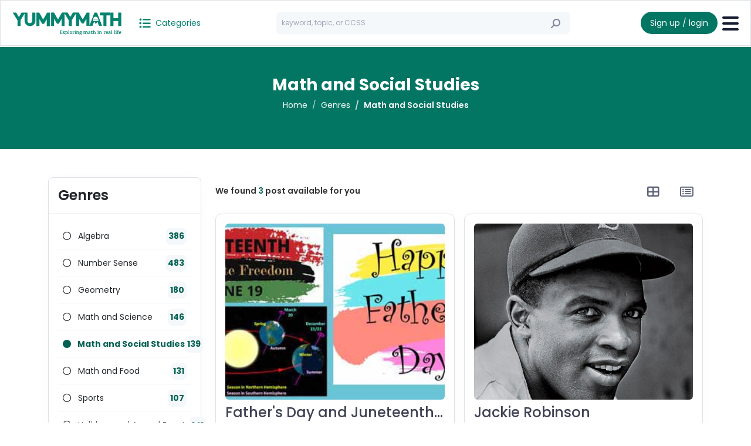

--- FILE ---
content_type: text/html; charset=utf8
request_url: https://yummymath.com/category/math-social-studies/?tags=6.EE.9
body_size: 16945
content:
<!doctype html>
<html lang="en">
  <head>
    <meta charset="utf-8">
    <meta name="viewport" content="width=device-width, initial-scale=1">
    <title>YUMMYMATH</title>
    <!-- Google Tag Manager -->
    <script>(function(w,d,s,l,i){w[l]=w[l]||[];w[l].push({'gtm.start':
    new Date().getTime(),event:'gtm.js'});var f=d.getElementsByTagName(s)[0],
    j=d.createElement(s),dl=l!='dataLayer'?'&l='+l:'';j.async=true;j.src=
    'https://www.googletagmanager.com/gtm.js?id='+i+dl;f.parentNode.insertBefore(j,f);
    })(window,document,'script','dataLayer','GTM-MCGPMF7L');</script>
    <!-- End Google Tag Manager -->
    <link rel="icon" type="image/png" href="/templates/yum/assets/img/logo2.png"/>
    <link rel="stylesheet" href="https://cdnjs.cloudflare.com/ajax/libs/font-awesome/6.4.2/css/all.min.css"/>
    <link href="/templates/yum//assets/css/bootstrap.min.css" rel="stylesheet">
    <link rel="stylesheet" href="https://cdn.jsdelivr.net/npm/swiper@11/swiper-bundle.min.css"/>
    <link href="https://cdn.jsdelivr.net/npm/select2@4.1.0-rc.0/dist/css/select2.min.css" rel="stylesheet" />
    <link href="/templates/yum//assets/css/style.css" rel="stylesheet">
    <script src="https://cdn.ckeditor.com/ckeditor5/41.0.0/classic/ckeditor.js"></script>

  </head>
  <body>
    <header class="border border-bottom pt-2 pb-2">
        <div class="container-fluid">
            <div class="nav d-flex justify-content-between align-items-center">
                <div class="d-flex justify-content-start align-items-center">
                    <div class="d-flex justify-content-start align-items-center position-relative">
                      <a href="/" class="stretched-link text-jb-success ms-1">
                        <img src="/templates/yum/assets/img/logo2.png" class="d-inline-block d-lg-none me-3" style="width: 30px;">
                        <img src="/templates/yum/assets/img/logo-big2.png" class="d-none d-lg-inline-block me-3" style="width: 200px;">
                      </a>
                    </div>
                    <div class="ms-1">
                      <div class="btn-group navbar">
                        <button class="btn btn-outline-light text-jb-success p-0 small" type="button" data-bs-toggle="offcanvas" data-bs-target="#category" aria-controls="category">
                          <i class="fa-solid fa-list-ul fs-5 me-1"></i> <span class="small">Categories</span>
                        </button>
                        <div class="offcanvas offcanvas-start" tabindex="-1" id="category" aria-labelledby="offcanvasRightLabel">
                          <div class="offcanvas-header">
                            <h5 class="offcanvas-title" id="offcanvasRightLabel">Categories</h5>
                            <button type="button" class="btn-close" data-bs-dismiss="offcanvas" aria-label="Close"></button>
                          </div>
                          <div class="offcanvas-body p-0">
                            <div class="accordion accordion-flush border-0 rounded-0" id="accordionCategory">
                              <div class="accordion-item border-0 rounded-0">
                                <div class="accordion-header d-flex justify-content-between align-items-center bg-white border-light border-bottom w-100 p-3 fw-bold">
                                  <a class="rounded-0 border-0 text-jb-success pjax-load w-100" href="/category/" >
                                    Genres                                  </a>
                                  <button class="btn accordion-button p-0 jb-accordion bg-transparent collapsed" data-bs-toggle="collapse" data-bs-target="#collapse-category" aria-expanded="false" aria-controls="collapse-category"></button>
                                </div>
                                <div id="collapse-category" class="accordion-collapse collapse rounded-0 border-0" data-bs-parent="#accordionCategory">
                                  <div class="accordion-body border-0 rounded-0 pe-3 ps-3 pt-0 pb-0">
                                    <ul class="navbar-nav">
                                                                              <li class="border-bottom border-light">
                                          <a class="dropdown-item pjax-load p-2" href="/category/algebra/"> 
                                            <span class="bg-success d-inline-block w-10px h-10px me-2 rounded-circle"></span>
                                            Algebra                                          </a>
                                        </li>
                                                                              <li class="border-bottom border-light">
                                          <a class="dropdown-item pjax-load p-2" href="/category/number-sense/"> 
                                            <span class="bg-success d-inline-block w-10px h-10px me-2 rounded-circle"></span>
                                            Number Sense                                          </a>
                                        </li>
                                                                              <li class="border-bottom border-light">
                                          <a class="dropdown-item pjax-load p-2" href="/category/geometry/"> 
                                            <span class="bg-success d-inline-block w-10px h-10px me-2 rounded-circle"></span>
                                            Geometry                                          </a>
                                        </li>
                                                                              <li class="border-bottom border-light">
                                          <a class="dropdown-item pjax-load p-2" href="/category/math-science/"> 
                                            <span class="bg-success d-inline-block w-10px h-10px me-2 rounded-circle"></span>
                                            Math and Science                                          </a>
                                        </li>
                                                                              <li class="border-bottom border-light">
                                          <a class="dropdown-item pjax-load p-2" href="/category/math-social-studies/"> 
                                            <span class="bg-success d-inline-block w-10px h-10px me-2 rounded-circle"></span>
                                            Math and Social Studies                                          </a>
                                        </li>
                                                                              <li class="border-bottom border-light">
                                          <a class="dropdown-item pjax-load p-2" href="/category/food-math/"> 
                                            <span class="bg-success d-inline-block w-10px h-10px me-2 rounded-circle"></span>
                                            Math and Food                                          </a>
                                        </li>
                                                                              <li class="border-bottom border-light">
                                          <a class="dropdown-item pjax-load p-2" href="/category/sports/"> 
                                            <span class="bg-success d-inline-block w-10px h-10px me-2 rounded-circle"></span>
                                            Sports                                          </a>
                                        </li>
                                                                              <li class="border-bottom border-light">
                                          <a class="dropdown-item pjax-load p-2" href="/category/annual-holidays/"> 
                                            <span class="bg-success d-inline-block w-10px h-10px me-2 rounded-circle"></span>
                                            Holidays and Annual Events                                          </a>
                                        </li>
                                                                              <li class="border-bottom border-light">
                                          <a class="dropdown-item pjax-load p-2" href="/category/movies-entertainment/"> 
                                            <span class="bg-success d-inline-block w-10px h-10px me-2 rounded-circle"></span>
                                            Movies and Entertainment                                          </a>
                                        </li>
                                                                              <li class="border-bottom border-light">
                                          <a class="dropdown-item pjax-load p-2" href="/category/suggestions/"> 
                                            <span class="bg-success d-inline-block w-10px h-10px me-2 rounded-circle"></span>
                                            Suggestions                                          </a>
                                        </li>
                                                                              <li class="border-bottom border-light">
                                          <a class="dropdown-item pjax-load p-2" href="/category/blog-news/"> 
                                            <span class="bg-success d-inline-block w-10px h-10px me-2 rounded-circle"></span>
                                            Blog news                                          </a>
                                        </li>
                                                                              <li class="border-bottom border-light">
                                          <a class="dropdown-item pjax-load p-2" href="/category/math-art/"> 
                                            <span class="bg-success d-inline-block w-10px h-10px me-2 rounded-circle"></span>
                                            Math and Art                                          </a>
                                        </li>
                                                                              <li class="border-bottom border-light">
                                          <a class="dropdown-item pjax-load p-2" href="/category/current-events/"> 
                                            <span class="bg-success d-inline-block w-10px h-10px me-2 rounded-circle"></span>
                                            Current events                                          </a>
                                        </li>
                                                                              <li class="border-bottom border-light">
                                          <a class="dropdown-item pjax-load p-2" href="/category/rp/"> 
                                            <span class="bg-success d-inline-block w-10px h-10px me-2 rounded-circle"></span>
                                            Ratio and Proportion                                          </a>
                                        </li>
                                                                              <li class="border-bottom border-light">
                                          <a class="dropdown-item pjax-load p-2" href="/category/3-act-tasks/"> 
                                            <span class="bg-success d-inline-block w-10px h-10px me-2 rounded-circle"></span>
                                            3-act tasks                                          </a>
                                        </li>
                                                                              <li class="border-bottom border-light">
                                          <a class="dropdown-item pjax-load p-2" href="/category/data-and-probability/"> 
                                            <span class="bg-success d-inline-block w-10px h-10px me-2 rounded-circle"></span>
                                            Data and probability                                          </a>
                                        </li>
                                                                              <li class="border-bottom border-light">
                                          <a class="dropdown-item pjax-load p-2" href="/category/funny/"> 
                                            <span class="bg-success d-inline-block w-10px h-10px me-2 rounded-circle"></span>
                                            Funny                                          </a>
                                        </li>
                                                                              <li class="border-bottom border-light">
                                          <a class="dropdown-item pjax-load p-2" href="/category/wow-factor/"> 
                                            <span class="bg-success d-inline-block w-10px h-10px me-2 rounded-circle"></span>
                                            Wow factor                                          </a>
                                        </li>
                                                                              <li class="border-bottom border-light">
                                          <a class="dropdown-item pjax-load p-2" href="/category/any-time-math/"> 
                                            <span class="bg-success d-inline-block w-10px h-10px me-2 rounded-circle"></span>
                                            Any time math                                          </a>
                                        </li>
                                                                          </ul>
                                  </div>
                                </div>
                              </div>
                                                            <div class="accordion-item border-0 rounded-0">
                                <div class="accordion-header d-flex justify-content-between align-items-center bg-white border-light border-bottom w-100 p-3 fw-bold">
                                  <a class="rounded-0 border-0 text-jb-success pjax-load w-100" href="/search/?topic=tags:2nd" >
                                    2nd                                  </a>
                                                                  </div>
                                <div id="collapse-grade-1" class="accordion-collapse collapse rounded-0 border-0" data-bs-parent="#accordionCategory">
                                  <div class="accordion-body border-0 rounded-0 pe-3 ps-3 pt-0 pb-0">
                                    <div class="accordion" id="accordionGrade">
                                        <ul class="navbar-nav">
                                                                                  </ul>
                                    </div>
                                  </div>
                                </div>
                              </div>
                                                            <div class="accordion-item border-0 rounded-0">
                                <div class="accordion-header d-flex justify-content-between align-items-center bg-white border-light border-bottom w-100 p-3 fw-bold">
                                  <a class="rounded-0 border-0 text-jb-success pjax-load w-100" href="/search/?topic=tags:3rd" >
                                    3rd                                  </a>
                                                                    <button class="btn accordion-button p-0 jb-accordion bg-transparent collapsed" data-bs-toggle="collapse" data-bs-target="#collapse-grade-2" aria-expanded="false" aria-controls="collapse-grade-2"></button>
                                                                  </div>
                                <div id="collapse-grade-2" class="accordion-collapse collapse rounded-0 border-0" data-bs-parent="#accordionCategory">
                                  <div class="accordion-body border-0 rounded-0 pe-3 ps-3 pt-0 pb-0">
                                    <div class="accordion" id="accordionGrade">
                                        <ul class="navbar-nav">
                                                                                      <li class="border-bottom border-light">
                                              <a class="pjax-load link-dark p-2 d-inline-block" href="/search/?topic=tags:3.NF"> 
                                                <span class="bg-success d-inline-block w-10px h-10px me-2 rounded-circle"></span>
                                                Number &amp; Operations, fractions                                               </a>
                                              <button class="btn d-inline-block float-end" type="button" role="button" data-bs-toggle="dropdown" aria-expanded="false">
                                                <i class="fa-solid fa-plus"></i>
                                              </button>
                                              <ul class="dropdown-menu border-0 p-0">
                                                                                                  <li class="border-bottom border-light">
                                                    <a class="link-dark pjax-load p-2 d-block ps-5" href="/search/?topic=tags:3.NF,3.NF.1,3.NF3"> 
                                                      <span class="bg-success d-inline-block w-10px h-10px me-2 rounded-circle"></span>
                                                      3.NF                                                    </a>
                                                  </li>
                                                                                                  <li class="border-bottom border-light">
                                                    <a class="link-dark pjax-load p-2 d-block ps-5" href="/search/?topic=tags:3.NF.3"> 
                                                      <span class="bg-success d-inline-block w-10px h-10px me-2 rounded-circle"></span>
                                                      3.NF.1                                                    </a>
                                                  </li>
                                                                                                  <li class="border-bottom border-light">
                                                    <a class="link-dark pjax-load p-2 d-block ps-5" href="/search/?topic=tags:3.NF.3"> 
                                                      <span class="bg-success d-inline-block w-10px h-10px me-2 rounded-circle"></span>
                                                      3.NF.3                                                    </a>
                                                  </li>
                                                                                              </ul>
                                            </li>
                                                                                      <li class="border-bottom border-light">
                                              <a class="pjax-load link-dark p-2 d-inline-block" href="/search/?topic=tags:3.NBT"> 
                                                <span class="bg-success d-inline-block w-10px h-10px me-2 rounded-circle"></span>
                                                Number &amp; Operation, base ten                                               </a>
                                              <button class="btn d-inline-block float-end" type="button" role="button" data-bs-toggle="dropdown" aria-expanded="false">
                                                <i class="fa-solid fa-plus"></i>
                                              </button>
                                              <ul class="dropdown-menu border-0 p-0">
                                                                                                  <li class="border-bottom border-light">
                                                    <a class="link-dark pjax-load p-2 d-block ps-5" href="/search/?topic=tags:3.NBT.2"> 
                                                      <span class="bg-success d-inline-block w-10px h-10px me-2 rounded-circle"></span>
                                                      3.NBT.2                                                    </a>
                                                  </li>
                                                                                              </ul>
                                            </li>
                                                                                      <li class="border-bottom border-light">
                                              <a class="pjax-load link-dark p-2 d-inline-block" href="/search/?topic=tags:3.MD"> 
                                                <span class="bg-success d-inline-block w-10px h-10px me-2 rounded-circle"></span>
                                                Measurement &amp; Data                                               </a>
                                              <button class="btn d-inline-block float-end" type="button" role="button" data-bs-toggle="dropdown" aria-expanded="false">
                                                <i class="fa-solid fa-plus"></i>
                                              </button>
                                              <ul class="dropdown-menu border-0 p-0">
                                                                                                  <li class="border-bottom border-light">
                                                    <a class="link-dark pjax-load p-2 d-block ps-5" href="/search/?topic=tags:3.md"> 
                                                      <span class="bg-success d-inline-block w-10px h-10px me-2 rounded-circle"></span>
                                                      3.MD                                                    </a>
                                                  </li>
                                                                                                  <li class="border-bottom border-light">
                                                    <a class="link-dark pjax-load p-2 d-block ps-5" href="/search/?topic=tags:3.md.1"> 
                                                      <span class="bg-success d-inline-block w-10px h-10px me-2 rounded-circle"></span>
                                                      3.MD.1                                                    </a>
                                                  </li>
                                                                                                  <li class="border-bottom border-light">
                                                    <a class="link-dark pjax-load p-2 d-block ps-5" href="/search/?topic=tags:3.MD.5"> 
                                                      <span class="bg-success d-inline-block w-10px h-10px me-2 rounded-circle"></span>
                                                      3.MD.5                                                    </a>
                                                  </li>
                                                                                                  <li class="border-bottom border-light">
                                                    <a class="link-dark pjax-load p-2 d-block ps-5" href="/search/?topic=tags:3.MD.6"> 
                                                      <span class="bg-success d-inline-block w-10px h-10px me-2 rounded-circle"></span>
                                                      3.MD.6                                                    </a>
                                                  </li>
                                                                                              </ul>
                                            </li>
                                                                                  </ul>
                                    </div>
                                  </div>
                                </div>
                              </div>
                                                            <div class="accordion-item border-0 rounded-0">
                                <div class="accordion-header d-flex justify-content-between align-items-center bg-white border-light border-bottom w-100 p-3 fw-bold">
                                  <a class="rounded-0 border-0 text-jb-success pjax-load w-100" href="/search/?topic=tags:4th" >
                                    4th                                  </a>
                                                                    <button class="btn accordion-button p-0 jb-accordion bg-transparent collapsed" data-bs-toggle="collapse" data-bs-target="#collapse-grade-14" aria-expanded="false" aria-controls="collapse-grade-14"></button>
                                                                  </div>
                                <div id="collapse-grade-14" class="accordion-collapse collapse rounded-0 border-0" data-bs-parent="#accordionCategory">
                                  <div class="accordion-body border-0 rounded-0 pe-3 ps-3 pt-0 pb-0">
                                    <div class="accordion" id="accordionGrade">
                                        <ul class="navbar-nav">
                                                                                      <li class="border-bottom border-light">
                                              <a class="pjax-load link-dark p-2 d-inline-block" href="/search/?topic=tags:4.OA"> 
                                                <span class="bg-success d-inline-block w-10px h-10px me-2 rounded-circle"></span>
                                                Operations &amp; Algebraic Thinking                                               </a>
                                              <button class="btn d-inline-block float-end" type="button" role="button" data-bs-toggle="dropdown" aria-expanded="false">
                                                <i class="fa-solid fa-plus"></i>
                                              </button>
                                              <ul class="dropdown-menu border-0 p-0">
                                                                                                  <li class="border-bottom border-light">
                                                    <a class="link-dark pjax-load p-2 d-block ps-5" href="/search/?topic=tags:4.OA,4.OA.3,4.OA.4,4.OA.5"> 
                                                      <span class="bg-success d-inline-block w-10px h-10px me-2 rounded-circle"></span>
                                                      4.OA                                                    </a>
                                                  </li>
                                                                                                  <li class="border-bottom border-light">
                                                    <a class="link-dark pjax-load p-2 d-block ps-5" href="/search/?topic=tags:4.OA.3"> 
                                                      <span class="bg-success d-inline-block w-10px h-10px me-2 rounded-circle"></span>
                                                      4.OA.3                                                    </a>
                                                  </li>
                                                                                                  <li class="border-bottom border-light">
                                                    <a class="link-dark pjax-load p-2 d-block ps-5" href="/search/?topic=tags:4.OA.4"> 
                                                      <span class="bg-success d-inline-block w-10px h-10px me-2 rounded-circle"></span>
                                                      4.OA.4                                                    </a>
                                                  </li>
                                                                                                  <li class="border-bottom border-light">
                                                    <a class="link-dark pjax-load p-2 d-block ps-5" href="/search/?topic=tags:4.OA.5"> 
                                                      <span class="bg-success d-inline-block w-10px h-10px me-2 rounded-circle"></span>
                                                      4.OA.5                                                    </a>
                                                  </li>
                                                                                              </ul>
                                            </li>
                                                                                      <li class="border-bottom border-light">
                                              <a class="pjax-load link-dark p-2 d-inline-block" href="/search/?topic=tags:4.NBT"> 
                                                <span class="bg-success d-inline-block w-10px h-10px me-2 rounded-circle"></span>
                                                Number &amp; Operations, base ten                                               </a>
                                              <button class="btn d-inline-block float-end" type="button" role="button" data-bs-toggle="dropdown" aria-expanded="false">
                                                <i class="fa-solid fa-plus"></i>
                                              </button>
                                              <ul class="dropdown-menu border-0 p-0">
                                                                                                  <li class="border-bottom border-light">
                                                    <a class="link-dark pjax-load p-2 d-block ps-5" href="/search/?topic=tags:4.NBT,4.NBT.1,4.NBT.2,4.NBT.3,4.NBT.4,4.NBT.5"> 
                                                      <span class="bg-success d-inline-block w-10px h-10px me-2 rounded-circle"></span>
                                                      4.NBT                                                    </a>
                                                  </li>
                                                                                                  <li class="border-bottom border-light">
                                                    <a class="link-dark pjax-load p-2 d-block ps-5" href="/search/?topic=tags:4.NBT.3"> 
                                                      <span class="bg-success d-inline-block w-10px h-10px me-2 rounded-circle"></span>
                                                      4.NBT.3                                                    </a>
                                                  </li>
                                                                                                  <li class="border-bottom border-light">
                                                    <a class="link-dark pjax-load p-2 d-block ps-5" href="/search/?topic=tags:4.NBT.4"> 
                                                      <span class="bg-success d-inline-block w-10px h-10px me-2 rounded-circle"></span>
                                                      4.NBT.4                                                    </a>
                                                  </li>
                                                                                                  <li class="border-bottom border-light">
                                                    <a class="link-dark pjax-load p-2 d-block ps-5" href="/search/?topic=tags:4.NBT.5"> 
                                                      <span class="bg-success d-inline-block w-10px h-10px me-2 rounded-circle"></span>
                                                      4.NBT.5                                                    </a>
                                                  </li>
                                                                                              </ul>
                                            </li>
                                                                                      <li class="border-bottom border-light">
                                              <a class="pjax-load link-dark p-2 d-inline-block" href="/search/?topic=tags:4.NF"> 
                                                <span class="bg-success d-inline-block w-10px h-10px me-2 rounded-circle"></span>
                                                Number &amp; Operations, fractions                                               </a>
                                              <button class="btn d-inline-block float-end" type="button" role="button" data-bs-toggle="dropdown" aria-expanded="false">
                                                <i class="fa-solid fa-plus"></i>
                                              </button>
                                              <ul class="dropdown-menu border-0 p-0">
                                                                                                  <li class="border-bottom border-light">
                                                    <a class="link-dark pjax-load p-2 d-block ps-5" href="/search/?topic=tags:4.NF,4.NF.1,4.NF.2,4.NF.3,4.NF.4"> 
                                                      <span class="bg-success d-inline-block w-10px h-10px me-2 rounded-circle"></span>
                                                      4.NF                                                    </a>
                                                  </li>
                                                                                                  <li class="border-bottom border-light">
                                                    <a class="link-dark pjax-load p-2 d-block ps-5" href="/search/?topic=tags:4.NF.1"> 
                                                      <span class="bg-success d-inline-block w-10px h-10px me-2 rounded-circle"></span>
                                                      4.NF.1                                                    </a>
                                                  </li>
                                                                                                  <li class="border-bottom border-light">
                                                    <a class="link-dark pjax-load p-2 d-block ps-5" href="/search/?topic=tags:4.NF.2"> 
                                                      <span class="bg-success d-inline-block w-10px h-10px me-2 rounded-circle"></span>
                                                      4.NF.2                                                    </a>
                                                  </li>
                                                                                                  <li class="border-bottom border-light">
                                                    <a class="link-dark pjax-load p-2 d-block ps-5" href="/search/?topic=tags:4.NF.3"> 
                                                      <span class="bg-success d-inline-block w-10px h-10px me-2 rounded-circle"></span>
                                                      4.NF.3                                                    </a>
                                                  </li>
                                                                                                  <li class="border-bottom border-light">
                                                    <a class="link-dark pjax-load p-2 d-block ps-5" href="/search/?topic=tags:4.NF.4"> 
                                                      <span class="bg-success d-inline-block w-10px h-10px me-2 rounded-circle"></span>
                                                      4.NF.4                                                    </a>
                                                  </li>
                                                                                              </ul>
                                            </li>
                                                                                      <li class="border-bottom border-light">
                                              <a class="pjax-load link-dark p-2 d-inline-block" href="/search/?topic=tags:4.MD"> 
                                                <span class="bg-success d-inline-block w-10px h-10px me-2 rounded-circle"></span>
                                                Measurement &amp; Data                                               </a>
                                              <button class="btn d-inline-block float-end" type="button" role="button" data-bs-toggle="dropdown" aria-expanded="false">
                                                <i class="fa-solid fa-plus"></i>
                                              </button>
                                              <ul class="dropdown-menu border-0 p-0">
                                                                                                  <li class="border-bottom border-light">
                                                    <a class="link-dark pjax-load p-2 d-block ps-5" href="/search/?topic=tags:4.MD,4.MD.A,4.MD2,4.MD.3"> 
                                                      <span class="bg-success d-inline-block w-10px h-10px me-2 rounded-circle"></span>
                                                      4.MD                                                    </a>
                                                  </li>
                                                                                                  <li class="border-bottom border-light">
                                                    <a class="link-dark pjax-load p-2 d-block ps-5" href="/search/?topic=tags:4.MD.A"> 
                                                      <span class="bg-success d-inline-block w-10px h-10px me-2 rounded-circle"></span>
                                                      4.MD.A                                                    </a>
                                                  </li>
                                                                                                  <li class="border-bottom border-light">
                                                    <a class="link-dark pjax-load p-2 d-block ps-5" href="/search/?topic=tags:4.MD.2"> 
                                                      <span class="bg-success d-inline-block w-10px h-10px me-2 rounded-circle"></span>
                                                      4.MD.2                                                    </a>
                                                  </li>
                                                                                                  <li class="border-bottom border-light">
                                                    <a class="link-dark pjax-load p-2 d-block ps-5" href="/search/?topic=tags:4.MD.3"> 
                                                      <span class="bg-success d-inline-block w-10px h-10px me-2 rounded-circle"></span>
                                                      4.MD.3                                                    </a>
                                                  </li>
                                                                                              </ul>
                                            </li>
                                                                                      <li class="border-bottom border-light">
                                              <a class="pjax-load link-dark p-2 d-inline-block" href="/search/?topic=tags:4.G"> 
                                                <span class="bg-success d-inline-block w-10px h-10px me-2 rounded-circle"></span>
                                                Geometry                                               </a>
                                              <button class="btn d-inline-block float-end" type="button" role="button" data-bs-toggle="dropdown" aria-expanded="false">
                                                <i class="fa-solid fa-plus"></i>
                                              </button>
                                              <ul class="dropdown-menu border-0 p-0">
                                                                                                  <li class="border-bottom border-light">
                                                    <a class="link-dark pjax-load p-2 d-block ps-5" href="/search/?topic=tags:4.G,4.G.1,4.G3"> 
                                                      <span class="bg-success d-inline-block w-10px h-10px me-2 rounded-circle"></span>
                                                      4.G                                                    </a>
                                                  </li>
                                                                                                  <li class="border-bottom border-light">
                                                    <a class="link-dark pjax-load p-2 d-block ps-5" href="/search/?topic=tags:4.G.1"> 
                                                      <span class="bg-success d-inline-block w-10px h-10px me-2 rounded-circle"></span>
                                                      4.G.1                                                    </a>
                                                  </li>
                                                                                                  <li class="border-bottom border-light">
                                                    <a class="link-dark pjax-load p-2 d-block ps-5" href="/search/?topic=tags:4.G.3"> 
                                                      <span class="bg-success d-inline-block w-10px h-10px me-2 rounded-circle"></span>
                                                      4.G.3                                                    </a>
                                                  </li>
                                                                                              </ul>
                                            </li>
                                                                                  </ul>
                                    </div>
                                  </div>
                                </div>
                              </div>
                                                            <div class="accordion-item border-0 rounded-0">
                                <div class="accordion-header d-flex justify-content-between align-items-center bg-white border-light border-bottom w-100 p-3 fw-bold">
                                  <a class="rounded-0 border-0 text-jb-success pjax-load w-100" href="/search/?topic=tags:5th" >
                                    5th                                  </a>
                                                                    <button class="btn accordion-button p-0 jb-accordion bg-transparent collapsed" data-bs-toggle="collapse" data-bs-target="#collapse-grade-40" aria-expanded="false" aria-controls="collapse-grade-40"></button>
                                                                  </div>
                                <div id="collapse-grade-40" class="accordion-collapse collapse rounded-0 border-0" data-bs-parent="#accordionCategory">
                                  <div class="accordion-body border-0 rounded-0 pe-3 ps-3 pt-0 pb-0">
                                    <div class="accordion" id="accordionGrade">
                                        <ul class="navbar-nav">
                                                                                      <li class="border-bottom border-light">
                                              <a class="pjax-load link-dark p-2 d-inline-block" href="/search/?topic=tags:5.OA"> 
                                                <span class="bg-success d-inline-block w-10px h-10px me-2 rounded-circle"></span>
                                                Operations &amp; Algebraic Thinking                                               </a>
                                              <button class="btn d-inline-block float-end" type="button" role="button" data-bs-toggle="dropdown" aria-expanded="false">
                                                <i class="fa-solid fa-plus"></i>
                                              </button>
                                              <ul class="dropdown-menu border-0 p-0">
                                                                                                  <li class="border-bottom border-light">
                                                    <a class="link-dark pjax-load p-2 d-block ps-5" href="/search/?topic=tags:5.OA,5.OA.1,5.OA.3"> 
                                                      <span class="bg-success d-inline-block w-10px h-10px me-2 rounded-circle"></span>
                                                      5.OA                                                    </a>
                                                  </li>
                                                                                                  <li class="border-bottom border-light">
                                                    <a class="link-dark pjax-load p-2 d-block ps-5" href="/search/?topic=tags:5.OA.1"> 
                                                      <span class="bg-success d-inline-block w-10px h-10px me-2 rounded-circle"></span>
                                                      5.OA.1                                                    </a>
                                                  </li>
                                                                                                  <li class="border-bottom border-light">
                                                    <a class="link-dark pjax-load p-2 d-block ps-5" href="/search/?topic=tags:5.OA.3"> 
                                                      <span class="bg-success d-inline-block w-10px h-10px me-2 rounded-circle"></span>
                                                      5.OA.3                                                    </a>
                                                  </li>
                                                                                              </ul>
                                            </li>
                                                                                      <li class="border-bottom border-light">
                                              <a class="pjax-load link-dark p-2 d-inline-block" href="/search/?topic=tags:5.NBT"> 
                                                <span class="bg-success d-inline-block w-10px h-10px me-2 rounded-circle"></span>
                                                Number &amp; Operation, base ten                                               </a>
                                              <button class="btn d-inline-block float-end" type="button" role="button" data-bs-toggle="dropdown" aria-expanded="false">
                                                <i class="fa-solid fa-plus"></i>
                                              </button>
                                              <ul class="dropdown-menu border-0 p-0">
                                                                                                  <li class="border-bottom border-light">
                                                    <a class="link-dark pjax-load p-2 d-block ps-5" href="/search/?topic=tags:5.NBT,5.NBT.1,5.NBT.2,5.NBT.3,5.NBT.5,5.NBT.6,5.NBT.7"> 
                                                      <span class="bg-success d-inline-block w-10px h-10px me-2 rounded-circle"></span>
                                                      5.NBT                                                    </a>
                                                  </li>
                                                                                                  <li class="border-bottom border-light">
                                                    <a class="link-dark pjax-load p-2 d-block ps-5" href="/search/?topic=tags:5.NBT.1"> 
                                                      <span class="bg-success d-inline-block w-10px h-10px me-2 rounded-circle"></span>
                                                      5.NBT.1                                                    </a>
                                                  </li>
                                                                                                  <li class="border-bottom border-light">
                                                    <a class="link-dark pjax-load p-2 d-block ps-5" href="/search/?topic=tags:5.NBT.2"> 
                                                      <span class="bg-success d-inline-block w-10px h-10px me-2 rounded-circle"></span>
                                                      5.NBT.2                                                    </a>
                                                  </li>
                                                                                                  <li class="border-bottom border-light">
                                                    <a class="link-dark pjax-load p-2 d-block ps-5" href="/search/?topic=tags:5.NBT.2"> 
                                                      <span class="bg-success d-inline-block w-10px h-10px me-2 rounded-circle"></span>
                                                      5.NBT.3                                                    </a>
                                                  </li>
                                                                                                  <li class="border-bottom border-light">
                                                    <a class="link-dark pjax-load p-2 d-block ps-5" href="/search/?topic=tags:5.NBT.5"> 
                                                      <span class="bg-success d-inline-block w-10px h-10px me-2 rounded-circle"></span>
                                                      5.NBT.5                                                    </a>
                                                  </li>
                                                                                                  <li class="border-bottom border-light">
                                                    <a class="link-dark pjax-load p-2 d-block ps-5" href="/search/?topic=tags:5.NBT.6"> 
                                                      <span class="bg-success d-inline-block w-10px h-10px me-2 rounded-circle"></span>
                                                      5.NBT.6                                                    </a>
                                                  </li>
                                                                                                  <li class="border-bottom border-light">
                                                    <a class="link-dark pjax-load p-2 d-block ps-5" href="/search/?topic=tags:5.NBT.7"> 
                                                      <span class="bg-success d-inline-block w-10px h-10px me-2 rounded-circle"></span>
                                                      5.NBT.7                                                    </a>
                                                  </li>
                                                                                              </ul>
                                            </li>
                                                                                      <li class="border-bottom border-light">
                                              <a class="pjax-load link-dark p-2 d-inline-block" href="/search/?topic=tags:5.NF"> 
                                                <span class="bg-success d-inline-block w-10px h-10px me-2 rounded-circle"></span>
                                                Number &amp; Operation, fractions                                               </a>
                                              <button class="btn d-inline-block float-end" type="button" role="button" data-bs-toggle="dropdown" aria-expanded="false">
                                                <i class="fa-solid fa-plus"></i>
                                              </button>
                                              <ul class="dropdown-menu border-0 p-0">
                                                                                                  <li class="border-bottom border-light">
                                                    <a class="link-dark pjax-load p-2 d-block ps-5" href="/search/?topic=tags:5.NF,5.NF.1,5.NF.3,5.NF.4,5.NF.6,5.NF.7"> 
                                                      <span class="bg-success d-inline-block w-10px h-10px me-2 rounded-circle"></span>
                                                      5.NF                                                    </a>
                                                  </li>
                                                                                                  <li class="border-bottom border-light">
                                                    <a class="link-dark pjax-load p-2 d-block ps-5" href="/search/?topic=tags:5.NF.1"> 
                                                      <span class="bg-success d-inline-block w-10px h-10px me-2 rounded-circle"></span>
                                                      5.NF.1                                                    </a>
                                                  </li>
                                                                                                  <li class="border-bottom border-light">
                                                    <a class="link-dark pjax-load p-2 d-block ps-5" href="/search/?topic=tags:5.NF.3"> 
                                                      <span class="bg-success d-inline-block w-10px h-10px me-2 rounded-circle"></span>
                                                      5.NF.3                                                    </a>
                                                  </li>
                                                                                                  <li class="border-bottom border-light">
                                                    <a class="link-dark pjax-load p-2 d-block ps-5" href="/search/?topic=tags:5.NF.4"> 
                                                      <span class="bg-success d-inline-block w-10px h-10px me-2 rounded-circle"></span>
                                                      5.NF.4                                                    </a>
                                                  </li>
                                                                                                  <li class="border-bottom border-light">
                                                    <a class="link-dark pjax-load p-2 d-block ps-5" href="/search/?topic=tags:5.NF.6"> 
                                                      <span class="bg-success d-inline-block w-10px h-10px me-2 rounded-circle"></span>
                                                      5.NF.6                                                    </a>
                                                  </li>
                                                                                                  <li class="border-bottom border-light">
                                                    <a class="link-dark pjax-load p-2 d-block ps-5" href="/search/?topic=tags:5.NF.7"> 
                                                      <span class="bg-success d-inline-block w-10px h-10px me-2 rounded-circle"></span>
                                                      5.NF.7                                                    </a>
                                                  </li>
                                                                                              </ul>
                                            </li>
                                                                                      <li class="border-bottom border-light">
                                              <a class="pjax-load link-dark p-2 d-inline-block" href="/search/?topic=tags:5.MD"> 
                                                <span class="bg-success d-inline-block w-10px h-10px me-2 rounded-circle"></span>
                                                Measurement &amp; Data                                               </a>
                                              <button class="btn d-inline-block float-end" type="button" role="button" data-bs-toggle="dropdown" aria-expanded="false">
                                                <i class="fa-solid fa-plus"></i>
                                              </button>
                                              <ul class="dropdown-menu border-0 p-0">
                                                                                                  <li class="border-bottom border-light">
                                                    <a class="link-dark pjax-load p-2 d-block ps-5" href="/search/?topic=tags:5.MD,5.MD.1,5.MD.3,5.MD5"> 
                                                      <span class="bg-success d-inline-block w-10px h-10px me-2 rounded-circle"></span>
                                                      5.MD                                                    </a>
                                                  </li>
                                                                                                  <li class="border-bottom border-light">
                                                    <a class="link-dark pjax-load p-2 d-block ps-5" href="/search/?topic=tags:5.MD.1"> 
                                                      <span class="bg-success d-inline-block w-10px h-10px me-2 rounded-circle"></span>
                                                      5.MD.1                                                    </a>
                                                  </li>
                                                                                                  <li class="border-bottom border-light">
                                                    <a class="link-dark pjax-load p-2 d-block ps-5" href="/search/?topic=tags:5.MD.3"> 
                                                      <span class="bg-success d-inline-block w-10px h-10px me-2 rounded-circle"></span>
                                                      5.MD.3                                                    </a>
                                                  </li>
                                                                                                  <li class="border-bottom border-light">
                                                    <a class="link-dark pjax-load p-2 d-block ps-5" href="/search/?topic=tags:5.MD.5"> 
                                                      <span class="bg-success d-inline-block w-10px h-10px me-2 rounded-circle"></span>
                                                      5.MD.5                                                    </a>
                                                  </li>
                                                                                              </ul>
                                            </li>
                                                                                      <li class="border-bottom border-light">
                                              <a class="pjax-load link-dark p-2 d-inline-block" href="/search/?topic=tags:5.G"> 
                                                <span class="bg-success d-inline-block w-10px h-10px me-2 rounded-circle"></span>
                                                Geometry                                               </a>
                                              <button class="btn d-inline-block float-end" type="button" role="button" data-bs-toggle="dropdown" aria-expanded="false">
                                                <i class="fa-solid fa-plus"></i>
                                              </button>
                                              <ul class="dropdown-menu border-0 p-0">
                                                                                                  <li class="border-bottom border-light">
                                                    <a class="link-dark pjax-load p-2 d-block ps-5" href="/search/?topic=tags:5.G,5.G.1,5.G.2"> 
                                                      <span class="bg-success d-inline-block w-10px h-10px me-2 rounded-circle"></span>
                                                      5.G                                                    </a>
                                                  </li>
                                                                                                  <li class="border-bottom border-light">
                                                    <a class="link-dark pjax-load p-2 d-block ps-5" href="/search/?topic=tags:5.G.1"> 
                                                      <span class="bg-success d-inline-block w-10px h-10px me-2 rounded-circle"></span>
                                                      5.G.1                                                    </a>
                                                  </li>
                                                                                                  <li class="border-bottom border-light">
                                                    <a class="link-dark pjax-load p-2 d-block ps-5" href="/search/?topic=tags:5.G.2"> 
                                                      <span class="bg-success d-inline-block w-10px h-10px me-2 rounded-circle"></span>
                                                      5.G.2                                                    </a>
                                                  </li>
                                                                                              </ul>
                                            </li>
                                                                                  </ul>
                                    </div>
                                  </div>
                                </div>
                              </div>
                                                            <div class="accordion-item border-0 rounded-0">
                                <div class="accordion-header d-flex justify-content-between align-items-center bg-white border-light border-bottom w-100 p-3 fw-bold">
                                  <a class="rounded-0 border-0 text-jb-success pjax-load w-100" href="/search/?topic=tags:6th" >
                                    6th                                  </a>
                                                                    <button class="btn accordion-button p-0 jb-accordion bg-transparent collapsed" data-bs-toggle="collapse" data-bs-target="#collapse-grade-69" aria-expanded="false" aria-controls="collapse-grade-69"></button>
                                                                  </div>
                                <div id="collapse-grade-69" class="accordion-collapse collapse rounded-0 border-0" data-bs-parent="#accordionCategory">
                                  <div class="accordion-body border-0 rounded-0 pe-3 ps-3 pt-0 pb-0">
                                    <div class="accordion" id="accordionGrade">
                                        <ul class="navbar-nav">
                                                                                      <li class="border-bottom border-light">
                                              <a class="pjax-load link-dark p-2 d-inline-block" href="/search/?topic=tags:6.RP"> 
                                                <span class="bg-success d-inline-block w-10px h-10px me-2 rounded-circle"></span>
                                                Ratio &amp; Proportional relationships                                               </a>
                                              <button class="btn d-inline-block float-end" type="button" role="button" data-bs-toggle="dropdown" aria-expanded="false">
                                                <i class="fa-solid fa-plus"></i>
                                              </button>
                                              <ul class="dropdown-menu border-0 p-0">
                                                                                                  <li class="border-bottom border-light">
                                                    <a class="link-dark pjax-load p-2 d-block ps-5" href="/search/?topic=tags:6.RP,6.RP.1,6.RP.2,6.RP.3,6.RP.4,6.RP.5"> 
                                                      <span class="bg-success d-inline-block w-10px h-10px me-2 rounded-circle"></span>
                                                      6.RP                                                    </a>
                                                  </li>
                                                                                                  <li class="border-bottom border-light">
                                                    <a class="link-dark pjax-load p-2 d-block ps-5" href="/search/?topic=tags:6.RP.1"> 
                                                      <span class="bg-success d-inline-block w-10px h-10px me-2 rounded-circle"></span>
                                                      6.RP.1                                                    </a>
                                                  </li>
                                                                                                  <li class="border-bottom border-light">
                                                    <a class="link-dark pjax-load p-2 d-block ps-5" href="/search/?topic=tags:6.RP.2"> 
                                                      <span class="bg-success d-inline-block w-10px h-10px me-2 rounded-circle"></span>
                                                      6.RP.2                                                    </a>
                                                  </li>
                                                                                                  <li class="border-bottom border-light">
                                                    <a class="link-dark pjax-load p-2 d-block ps-5" href="/search/?topic=tags:6.RP.3"> 
                                                      <span class="bg-success d-inline-block w-10px h-10px me-2 rounded-circle"></span>
                                                      6.RP.3                                                    </a>
                                                  </li>
                                                                                              </ul>
                                            </li>
                                                                                      <li class="border-bottom border-light">
                                              <a class="pjax-load link-dark p-2 d-inline-block" href="/search/?topic=tags:6.NS"> 
                                                <span class="bg-success d-inline-block w-10px h-10px me-2 rounded-circle"></span>
                                                The Number System                                               </a>
                                              <button class="btn d-inline-block float-end" type="button" role="button" data-bs-toggle="dropdown" aria-expanded="false">
                                                <i class="fa-solid fa-plus"></i>
                                              </button>
                                              <ul class="dropdown-menu border-0 p-0">
                                                                                                  <li class="border-bottom border-light">
                                                    <a class="link-dark pjax-load p-2 d-block ps-5" href="/search/?topic=tags:6.NS,6.NS.1,6.NS.2,6.NS.3,6.NS.4,6.NS.5,6.NS.6,6.NS.7"> 
                                                      <span class="bg-success d-inline-block w-10px h-10px me-2 rounded-circle"></span>
                                                      6.NS                                                    </a>
                                                  </li>
                                                                                                  <li class="border-bottom border-light">
                                                    <a class="link-dark pjax-load p-2 d-block ps-5" href="/search/?topic=tags:6.NS.1"> 
                                                      <span class="bg-success d-inline-block w-10px h-10px me-2 rounded-circle"></span>
                                                      6.NS.1                                                    </a>
                                                  </li>
                                                                                                  <li class="border-bottom border-light">
                                                    <a class="link-dark pjax-load p-2 d-block ps-5" href="/search/?topic=tags:6.NS.2"> 
                                                      <span class="bg-success d-inline-block w-10px h-10px me-2 rounded-circle"></span>
                                                      6.NS.2                                                    </a>
                                                  </li>
                                                                                                  <li class="border-bottom border-light">
                                                    <a class="link-dark pjax-load p-2 d-block ps-5" href="/search/?topic=tags:6.NS.3"> 
                                                      <span class="bg-success d-inline-block w-10px h-10px me-2 rounded-circle"></span>
                                                      6.NS.3                                                    </a>
                                                  </li>
                                                                                                  <li class="border-bottom border-light">
                                                    <a class="link-dark pjax-load p-2 d-block ps-5" href="/search/?topic=tags:6.NS.4"> 
                                                      <span class="bg-success d-inline-block w-10px h-10px me-2 rounded-circle"></span>
                                                      6.NS.4                                                    </a>
                                                  </li>
                                                                                                  <li class="border-bottom border-light">
                                                    <a class="link-dark pjax-load p-2 d-block ps-5" href="/search/?topic=tags:6.NS.5"> 
                                                      <span class="bg-success d-inline-block w-10px h-10px me-2 rounded-circle"></span>
                                                      6.NS.5                                                    </a>
                                                  </li>
                                                                                                  <li class="border-bottom border-light">
                                                    <a class="link-dark pjax-load p-2 d-block ps-5" href="/search/?topic=tags:6.NS.6"> 
                                                      <span class="bg-success d-inline-block w-10px h-10px me-2 rounded-circle"></span>
                                                      6.NS.6                                                    </a>
                                                  </li>
                                                                                                  <li class="border-bottom border-light">
                                                    <a class="link-dark pjax-load p-2 d-block ps-5" href="/search/?topic=tags:6.NS.7"> 
                                                      <span class="bg-success d-inline-block w-10px h-10px me-2 rounded-circle"></span>
                                                      6.NS.7                                                    </a>
                                                  </li>
                                                                                              </ul>
                                            </li>
                                                                                      <li class="border-bottom border-light">
                                              <a class="pjax-load link-dark p-2 d-inline-block" href="/search/?topic=tags:6.EE"> 
                                                <span class="bg-success d-inline-block w-10px h-10px me-2 rounded-circle"></span>
                                                Expressions &amp; Equations                                               </a>
                                              <button class="btn d-inline-block float-end" type="button" role="button" data-bs-toggle="dropdown" aria-expanded="false">
                                                <i class="fa-solid fa-plus"></i>
                                              </button>
                                              <ul class="dropdown-menu border-0 p-0">
                                                                                                  <li class="border-bottom border-light">
                                                    <a class="link-dark pjax-load p-2 d-block ps-5" href="/search/?topic=tags:6.EE,%206.EE.1,%206.EE.2,6.EE.3,6.EE.5,6.EE.6,6.EE.7,6.EE.8"> 
                                                      <span class="bg-success d-inline-block w-10px h-10px me-2 rounded-circle"></span>
                                                      6.EE                                                    </a>
                                                  </li>
                                                                                                  <li class="border-bottom border-light">
                                                    <a class="link-dark pjax-load p-2 d-block ps-5" href="/search/?topic=tags:6.EE.1"> 
                                                      <span class="bg-success d-inline-block w-10px h-10px me-2 rounded-circle"></span>
                                                      6.EE.1                                                    </a>
                                                  </li>
                                                                                                  <li class="border-bottom border-light">
                                                    <a class="link-dark pjax-load p-2 d-block ps-5" href="/search/?topic=tags:6.EE.2"> 
                                                      <span class="bg-success d-inline-block w-10px h-10px me-2 rounded-circle"></span>
                                                      6.EE.2                                                    </a>
                                                  </li>
                                                                                                  <li class="border-bottom border-light">
                                                    <a class="link-dark pjax-load p-2 d-block ps-5" href="/search/?topic=tags:6.EE.3"> 
                                                      <span class="bg-success d-inline-block w-10px h-10px me-2 rounded-circle"></span>
                                                      6.EE.3                                                    </a>
                                                  </li>
                                                                                                  <li class="border-bottom border-light">
                                                    <a class="link-dark pjax-load p-2 d-block ps-5" href="/search/?topic=tags:6.EE.5"> 
                                                      <span class="bg-success d-inline-block w-10px h-10px me-2 rounded-circle"></span>
                                                      6.EE.5                                                    </a>
                                                  </li>
                                                                                                  <li class="border-bottom border-light">
                                                    <a class="link-dark pjax-load p-2 d-block ps-5" href="/search/?topic=tags:6.EE.6"> 
                                                      <span class="bg-success d-inline-block w-10px h-10px me-2 rounded-circle"></span>
                                                      6.EE.6                                                    </a>
                                                  </li>
                                                                                                  <li class="border-bottom border-light">
                                                    <a class="link-dark pjax-load p-2 d-block ps-5" href="/search/?topic=tags:6.EE.7"> 
                                                      <span class="bg-success d-inline-block w-10px h-10px me-2 rounded-circle"></span>
                                                      6.EE.7                                                    </a>
                                                  </li>
                                                                                                  <li class="border-bottom border-light">
                                                    <a class="link-dark pjax-load p-2 d-block ps-5" href="/search/?topic=tags:6.EE.8"> 
                                                      <span class="bg-success d-inline-block w-10px h-10px me-2 rounded-circle"></span>
                                                      6.EE.8                                                    </a>
                                                  </li>
                                                                                                  <li class="border-bottom border-light">
                                                    <a class="link-dark pjax-load p-2 d-block ps-5" href="/search/?topic=tags:6.EE.9"> 
                                                      <span class="bg-success d-inline-block w-10px h-10px me-2 rounded-circle"></span>
                                                      6.EE.9                                                    </a>
                                                  </li>
                                                                                              </ul>
                                            </li>
                                                                                      <li class="border-bottom border-light">
                                              <a class="pjax-load link-dark p-2 d-inline-block" href="/search/?topic=tags:6.G"> 
                                                <span class="bg-success d-inline-block w-10px h-10px me-2 rounded-circle"></span>
                                                Geometry                                               </a>
                                              <button class="btn d-inline-block float-end" type="button" role="button" data-bs-toggle="dropdown" aria-expanded="false">
                                                <i class="fa-solid fa-plus"></i>
                                              </button>
                                              <ul class="dropdown-menu border-0 p-0">
                                                                                                  <li class="border-bottom border-light">
                                                    <a class="link-dark pjax-load p-2 d-block ps-5" href="/search/?topic=tags:6.G,6.G.1,6.G.2,%206.G.4"> 
                                                      <span class="bg-success d-inline-block w-10px h-10px me-2 rounded-circle"></span>
                                                      6.G                                                    </a>
                                                  </li>
                                                                                                  <li class="border-bottom border-light">
                                                    <a class="link-dark pjax-load p-2 d-block ps-5" href="/search/?topic=tags:6.G.1"> 
                                                      <span class="bg-success d-inline-block w-10px h-10px me-2 rounded-circle"></span>
                                                      6.G.1                                                    </a>
                                                  </li>
                                                                                                  <li class="border-bottom border-light">
                                                    <a class="link-dark pjax-load p-2 d-block ps-5" href="/search/?topic=tags:6.G.2"> 
                                                      <span class="bg-success d-inline-block w-10px h-10px me-2 rounded-circle"></span>
                                                      6.G.2                                                    </a>
                                                  </li>
                                                                                                  <li class="border-bottom border-light">
                                                    <a class="link-dark pjax-load p-2 d-block ps-5" href="/search/?topic=tags:6.G.4"> 
                                                      <span class="bg-success d-inline-block w-10px h-10px me-2 rounded-circle"></span>
                                                      6.G.4                                                    </a>
                                                  </li>
                                                                                              </ul>
                                            </li>
                                                                                      <li class="border-bottom border-light">
                                              <a class="pjax-load link-dark p-2 d-inline-block" href="/search/?topic=tags:6.SP"> 
                                                <span class="bg-success d-inline-block w-10px h-10px me-2 rounded-circle"></span>
                                                Statistics &amp; Probability                                               </a>
                                              <button class="btn d-inline-block float-end" type="button" role="button" data-bs-toggle="dropdown" aria-expanded="false">
                                                <i class="fa-solid fa-plus"></i>
                                              </button>
                                              <ul class="dropdown-menu border-0 p-0">
                                                                                                  <li class="border-bottom border-light">
                                                    <a class="link-dark pjax-load p-2 d-block ps-5" href="/search/?topic=tags:6.SP,6.SP.3,6.SP.2,6.SP.4,6.SP.5"> 
                                                      <span class="bg-success d-inline-block w-10px h-10px me-2 rounded-circle"></span>
                                                      6.SP                                                    </a>
                                                  </li>
                                                                                                  <li class="border-bottom border-light">
                                                    <a class="link-dark pjax-load p-2 d-block ps-5" href="/search/?topic=tags:6.SP.2"> 
                                                      <span class="bg-success d-inline-block w-10px h-10px me-2 rounded-circle"></span>
                                                      6.SP.2                                                    </a>
                                                  </li>
                                                                                                  <li class="border-bottom border-light">
                                                    <a class="link-dark pjax-load p-2 d-block ps-5" href="/search/?topic=tags:6.SP.3"> 
                                                      <span class="bg-success d-inline-block w-10px h-10px me-2 rounded-circle"></span>
                                                      6.SP.3                                                    </a>
                                                  </li>
                                                                                                  <li class="border-bottom border-light">
                                                    <a class="link-dark pjax-load p-2 d-block ps-5" href="/search/?topic=tags:6.SP.4"> 
                                                      <span class="bg-success d-inline-block w-10px h-10px me-2 rounded-circle"></span>
                                                      6.SP.4                                                    </a>
                                                  </li>
                                                                                                  <li class="border-bottom border-light">
                                                    <a class="link-dark pjax-load p-2 d-block ps-5" href="/search/?topic=tags:6.SP.5"> 
                                                      <span class="bg-success d-inline-block w-10px h-10px me-2 rounded-circle"></span>
                                                      6.SP.5                                                    </a>
                                                  </li>
                                                                                              </ul>
                                            </li>
                                                                                  </ul>
                                    </div>
                                  </div>
                                </div>
                              </div>
                                                            <div class="accordion-item border-0 rounded-0">
                                <div class="accordion-header d-flex justify-content-between align-items-center bg-white border-light border-bottom w-100 p-3 fw-bold">
                                  <a class="rounded-0 border-0 text-jb-success pjax-load w-100" href="/search/?topic=tags:7th" >
                                    7th                                  </a>
                                                                    <button class="btn accordion-button p-0 jb-accordion bg-transparent collapsed" data-bs-toggle="collapse" data-bs-target="#collapse-grade-105" aria-expanded="false" aria-controls="collapse-grade-105"></button>
                                                                  </div>
                                <div id="collapse-grade-105" class="accordion-collapse collapse rounded-0 border-0" data-bs-parent="#accordionCategory">
                                  <div class="accordion-body border-0 rounded-0 pe-3 ps-3 pt-0 pb-0">
                                    <div class="accordion" id="accordionGrade">
                                        <ul class="navbar-nav">
                                                                                      <li class="border-bottom border-light">
                                              <a class="pjax-load link-dark p-2 d-inline-block" href="/search/?topic=tags:7.RP"> 
                                                <span class="bg-success d-inline-block w-10px h-10px me-2 rounded-circle"></span>
                                                Ratios &amp; Proportional Relationships                                               </a>
                                              <button class="btn d-inline-block float-end" type="button" role="button" data-bs-toggle="dropdown" aria-expanded="false">
                                                <i class="fa-solid fa-plus"></i>
                                              </button>
                                              <ul class="dropdown-menu border-0 p-0">
                                                                                                  <li class="border-bottom border-light">
                                                    <a class="link-dark pjax-load p-2 d-block ps-5" href="/search/?topic=tags:7.RP,7.RP.1,7.RP.2,7.RP.3"> 
                                                      <span class="bg-success d-inline-block w-10px h-10px me-2 rounded-circle"></span>
                                                      7.RP                                                    </a>
                                                  </li>
                                                                                                  <li class="border-bottom border-light">
                                                    <a class="link-dark pjax-load p-2 d-block ps-5" href="/search/?topic=tags:7.RP.1"> 
                                                      <span class="bg-success d-inline-block w-10px h-10px me-2 rounded-circle"></span>
                                                      7.RP.1                                                    </a>
                                                  </li>
                                                                                                  <li class="border-bottom border-light">
                                                    <a class="link-dark pjax-load p-2 d-block ps-5" href="/search/?topic=tags:7.RP.2"> 
                                                      <span class="bg-success d-inline-block w-10px h-10px me-2 rounded-circle"></span>
                                                      7.RP.2                                                    </a>
                                                  </li>
                                                                                                  <li class="border-bottom border-light">
                                                    <a class="link-dark pjax-load p-2 d-block ps-5" href="/search/?topic=tags:7.RP.3"> 
                                                      <span class="bg-success d-inline-block w-10px h-10px me-2 rounded-circle"></span>
                                                      7.RP.3                                                    </a>
                                                  </li>
                                                                                              </ul>
                                            </li>
                                                                                      <li class="border-bottom border-light">
                                              <a class="pjax-load link-dark p-2 d-inline-block" href="/search/?topic=tags:7.NS"> 
                                                <span class="bg-success d-inline-block w-10px h-10px me-2 rounded-circle"></span>
                                                The Number System                                               </a>
                                              <button class="btn d-inline-block float-end" type="button" role="button" data-bs-toggle="dropdown" aria-expanded="false">
                                                <i class="fa-solid fa-plus"></i>
                                              </button>
                                              <ul class="dropdown-menu border-0 p-0">
                                                                                                  <li class="border-bottom border-light">
                                                    <a class="link-dark pjax-load p-2 d-block ps-5" href="/search/?topic=tags:7.NS,7.NS.1,7.NS.2,7.NS.3"> 
                                                      <span class="bg-success d-inline-block w-10px h-10px me-2 rounded-circle"></span>
                                                      7.NS                                                    </a>
                                                  </li>
                                                                                                  <li class="border-bottom border-light">
                                                    <a class="link-dark pjax-load p-2 d-block ps-5" href="/search/?topic=tags:7.NS.1"> 
                                                      <span class="bg-success d-inline-block w-10px h-10px me-2 rounded-circle"></span>
                                                      7.NS.1                                                    </a>
                                                  </li>
                                                                                                  <li class="border-bottom border-light">
                                                    <a class="link-dark pjax-load p-2 d-block ps-5" href="/search/?topic=tags:7.NS.2"> 
                                                      <span class="bg-success d-inline-block w-10px h-10px me-2 rounded-circle"></span>
                                                      7.NS.2                                                    </a>
                                                  </li>
                                                                                                  <li class="border-bottom border-light">
                                                    <a class="link-dark pjax-load p-2 d-block ps-5" href="/search/?topic=tags:7.NS.3"> 
                                                      <span class="bg-success d-inline-block w-10px h-10px me-2 rounded-circle"></span>
                                                      7.NS.3                                                    </a>
                                                  </li>
                                                                                              </ul>
                                            </li>
                                                                                      <li class="border-bottom border-light">
                                              <a class="pjax-load link-dark p-2 d-inline-block" href="/search/?topic=tags:7.EE"> 
                                                <span class="bg-success d-inline-block w-10px h-10px me-2 rounded-circle"></span>
                                                Expressions &amp; Equations                                               </a>
                                              <button class="btn d-inline-block float-end" type="button" role="button" data-bs-toggle="dropdown" aria-expanded="false">
                                                <i class="fa-solid fa-plus"></i>
                                              </button>
                                              <ul class="dropdown-menu border-0 p-0">
                                                                                                  <li class="border-bottom border-light">
                                                    <a class="link-dark pjax-load p-2 d-block ps-5" href="/search/?topic=tags:7.EE,7.EE.2,7.EE.3,7.EE.4"> 
                                                      <span class="bg-success d-inline-block w-10px h-10px me-2 rounded-circle"></span>
                                                      7.EE                                                    </a>
                                                  </li>
                                                                                                  <li class="border-bottom border-light">
                                                    <a class="link-dark pjax-load p-2 d-block ps-5" href="/search/?topic=tags:7.EE.1"> 
                                                      <span class="bg-success d-inline-block w-10px h-10px me-2 rounded-circle"></span>
                                                      7.EE.1                                                    </a>
                                                  </li>
                                                                                                  <li class="border-bottom border-light">
                                                    <a class="link-dark pjax-load p-2 d-block ps-5" href="/search/?topic=tags:7.EE.3"> 
                                                      <span class="bg-success d-inline-block w-10px h-10px me-2 rounded-circle"></span>
                                                      7.EE.2                                                    </a>
                                                  </li>
                                                                                                  <li class="border-bottom border-light">
                                                    <a class="link-dark pjax-load p-2 d-block ps-5" href="/search/?topic=tags:7.EE.3"> 
                                                      <span class="bg-success d-inline-block w-10px h-10px me-2 rounded-circle"></span>
                                                      7.EE.3                                                    </a>
                                                  </li>
                                                                                                  <li class="border-bottom border-light">
                                                    <a class="link-dark pjax-load p-2 d-block ps-5" href="/search/?topic=tags:7.EE.4"> 
                                                      <span class="bg-success d-inline-block w-10px h-10px me-2 rounded-circle"></span>
                                                      7.EE.4                                                    </a>
                                                  </li>
                                                                                              </ul>
                                            </li>
                                                                                      <li class="border-bottom border-light">
                                              <a class="pjax-load link-dark p-2 d-inline-block" href="/search/?topic=tags:7.G"> 
                                                <span class="bg-success d-inline-block w-10px h-10px me-2 rounded-circle"></span>
                                                Geometry                                               </a>
                                              <button class="btn d-inline-block float-end" type="button" role="button" data-bs-toggle="dropdown" aria-expanded="false">
                                                <i class="fa-solid fa-plus"></i>
                                              </button>
                                              <ul class="dropdown-menu border-0 p-0">
                                                                                                  <li class="border-bottom border-light">
                                                    <a class="link-dark pjax-load p-2 d-block ps-5" href="/search/?topic=tags:7.G,7.G.1,7.G.2,7.G.3,7.G.4,7.G.6"> 
                                                      <span class="bg-success d-inline-block w-10px h-10px me-2 rounded-circle"></span>
                                                      7.G                                                    </a>
                                                  </li>
                                                                                                  <li class="border-bottom border-light">
                                                    <a class="link-dark pjax-load p-2 d-block ps-5" href="/search/?topic=tags:7.G.1"> 
                                                      <span class="bg-success d-inline-block w-10px h-10px me-2 rounded-circle"></span>
                                                      7.G.1                                                    </a>
                                                  </li>
                                                                                                  <li class="border-bottom border-light">
                                                    <a class="link-dark pjax-load p-2 d-block ps-5" href="/search/?topic=tags:7.G.2"> 
                                                      <span class="bg-success d-inline-block w-10px h-10px me-2 rounded-circle"></span>
                                                      7.G.2                                                    </a>
                                                  </li>
                                                                                                  <li class="border-bottom border-light">
                                                    <a class="link-dark pjax-load p-2 d-block ps-5" href="/search/?topic=tags:7.G.3"> 
                                                      <span class="bg-success d-inline-block w-10px h-10px me-2 rounded-circle"></span>
                                                      7.G.3                                                    </a>
                                                  </li>
                                                                                                  <li class="border-bottom border-light">
                                                    <a class="link-dark pjax-load p-2 d-block ps-5" href="/search/?topic=tags:7.G.4"> 
                                                      <span class="bg-success d-inline-block w-10px h-10px me-2 rounded-circle"></span>
                                                      7.G.4                                                    </a>
                                                  </li>
                                                                                                  <li class="border-bottom border-light">
                                                    <a class="link-dark pjax-load p-2 d-block ps-5" href="/search/?topic=tags:7.G.6"> 
                                                      <span class="bg-success d-inline-block w-10px h-10px me-2 rounded-circle"></span>
                                                      7.G.6                                                    </a>
                                                  </li>
                                                                                              </ul>
                                            </li>
                                                                                      <li class="border-bottom border-light">
                                              <a class="pjax-load link-dark p-2 d-inline-block" href="/search/?topic=tags:7.SP"> 
                                                <span class="bg-success d-inline-block w-10px h-10px me-2 rounded-circle"></span>
                                                Statistics &amp; Probability                                               </a>
                                              <button class="btn d-inline-block float-end" type="button" role="button" data-bs-toggle="dropdown" aria-expanded="false">
                                                <i class="fa-solid fa-plus"></i>
                                              </button>
                                              <ul class="dropdown-menu border-0 p-0">
                                                                                                  <li class="border-bottom border-light">
                                                    <a class="link-dark pjax-load p-2 d-block ps-5" href="/search/?topic=tags:7.SP,7.SP.1,7.SP.2,7.SP.3,7.SP.4,7.SP.6,7.SP.7"> 
                                                      <span class="bg-success d-inline-block w-10px h-10px me-2 rounded-circle"></span>
                                                      7.SP                                                    </a>
                                                  </li>
                                                                                                  <li class="border-bottom border-light">
                                                    <a class="link-dark pjax-load p-2 d-block ps-5" href="/search/?topic=tags:7.SP.1"> 
                                                      <span class="bg-success d-inline-block w-10px h-10px me-2 rounded-circle"></span>
                                                      7.SP.1                                                    </a>
                                                  </li>
                                                                                                  <li class="border-bottom border-light">
                                                    <a class="link-dark pjax-load p-2 d-block ps-5" href="/search/?topic=tags:7.SP.2"> 
                                                      <span class="bg-success d-inline-block w-10px h-10px me-2 rounded-circle"></span>
                                                      7.SP.2                                                    </a>
                                                  </li>
                                                                                                  <li class="border-bottom border-light">
                                                    <a class="link-dark pjax-load p-2 d-block ps-5" href="/search/?topic=tags:7.SP.3"> 
                                                      <span class="bg-success d-inline-block w-10px h-10px me-2 rounded-circle"></span>
                                                      7.SP.3                                                    </a>
                                                  </li>
                                                                                                  <li class="border-bottom border-light">
                                                    <a class="link-dark pjax-load p-2 d-block ps-5" href="/search/?topic=tags:7.SP.4"> 
                                                      <span class="bg-success d-inline-block w-10px h-10px me-2 rounded-circle"></span>
                                                      7.SP.4                                                    </a>
                                                  </li>
                                                                                                  <li class="border-bottom border-light">
                                                    <a class="link-dark pjax-load p-2 d-block ps-5" href="/search/?topic=tags:7.SP.5"> 
                                                      <span class="bg-success d-inline-block w-10px h-10px me-2 rounded-circle"></span>
                                                      7.SP.5                                                    </a>
                                                  </li>
                                                                                                  <li class="border-bottom border-light">
                                                    <a class="link-dark pjax-load p-2 d-block ps-5" href="/search/?topic=tags:7.SP.6"> 
                                                      <span class="bg-success d-inline-block w-10px h-10px me-2 rounded-circle"></span>
                                                      7.SP.6                                                    </a>
                                                  </li>
                                                                                                  <li class="border-bottom border-light">
                                                    <a class="link-dark pjax-load p-2 d-block ps-5" href="/search/?topic=tags:7.SP.7"> 
                                                      <span class="bg-success d-inline-block w-10px h-10px me-2 rounded-circle"></span>
                                                      7.SP.7                                                    </a>
                                                  </li>
                                                                                                  <li class="border-bottom border-light">
                                                    <a class="link-dark pjax-load p-2 d-block ps-5" href="/search/?topic=tags:7.SP.8"> 
                                                      <span class="bg-success d-inline-block w-10px h-10px me-2 rounded-circle"></span>
                                                      7.SP.8                                                    </a>
                                                  </li>
                                                                                              </ul>
                                            </li>
                                                                                  </ul>
                                    </div>
                                  </div>
                                </div>
                              </div>
                                                            <div class="accordion-item border-0 rounded-0">
                                <div class="accordion-header d-flex justify-content-between align-items-center bg-white border-light border-bottom w-100 p-3 fw-bold">
                                  <a class="rounded-0 border-0 text-jb-success pjax-load w-100" href="/search/?topic=tags:8th" >
                                    8th                                  </a>
                                                                    <button class="btn accordion-button p-0 jb-accordion bg-transparent collapsed" data-bs-toggle="collapse" data-bs-target="#collapse-grade-139" aria-expanded="false" aria-controls="collapse-grade-139"></button>
                                                                  </div>
                                <div id="collapse-grade-139" class="accordion-collapse collapse rounded-0 border-0" data-bs-parent="#accordionCategory">
                                  <div class="accordion-body border-0 rounded-0 pe-3 ps-3 pt-0 pb-0">
                                    <div class="accordion" id="accordionGrade">
                                        <ul class="navbar-nav">
                                                                                      <li class="border-bottom border-light">
                                              <a class="pjax-load link-dark p-2 d-inline-block" href="/search/?topic=tags:8.NS"> 
                                                <span class="bg-success d-inline-block w-10px h-10px me-2 rounded-circle"></span>
                                                The Number System                                               </a>
                                              <button class="btn d-inline-block float-end" type="button" role="button" data-bs-toggle="dropdown" aria-expanded="false">
                                                <i class="fa-solid fa-plus"></i>
                                              </button>
                                              <ul class="dropdown-menu border-0 p-0">
                                                                                                  <li class="border-bottom border-light">
                                                    <a class="link-dark pjax-load p-2 d-block ps-5" href="/search/?topic=tags:8.NS.1"> 
                                                      <span class="bg-success d-inline-block w-10px h-10px me-2 rounded-circle"></span>
                                                      8.NS.1                                                    </a>
                                                  </li>
                                                                                                  <li class="border-bottom border-light">
                                                    <a class="link-dark pjax-load p-2 d-block ps-5" href="/search/?topic=tags:8.NS.2"> 
                                                      <span class="bg-success d-inline-block w-10px h-10px me-2 rounded-circle"></span>
                                                      8.NS.2                                                    </a>
                                                  </li>
                                                                                              </ul>
                                            </li>
                                                                                      <li class="border-bottom border-light">
                                              <a class="pjax-load link-dark p-2 d-inline-block" href="/search/?topic=tags:8.EE"> 
                                                <span class="bg-success d-inline-block w-10px h-10px me-2 rounded-circle"></span>
                                                Expressions &amp; Equations                                               </a>
                                              <button class="btn d-inline-block float-end" type="button" role="button" data-bs-toggle="dropdown" aria-expanded="false">
                                                <i class="fa-solid fa-plus"></i>
                                              </button>
                                              <ul class="dropdown-menu border-0 p-0">
                                                                                                  <li class="border-bottom border-light">
                                                    <a class="link-dark pjax-load p-2 d-block ps-5" href="/search/?topic=tags:8.EE,8.EE.1,8.EE.2,8.EE.3,8.EE.4,8.EE.5,8.EE.6,8.EE.6,8.EE.8"> 
                                                      <span class="bg-success d-inline-block w-10px h-10px me-2 rounded-circle"></span>
                                                      8.EE                                                    </a>
                                                  </li>
                                                                                                  <li class="border-bottom border-light">
                                                    <a class="link-dark pjax-load p-2 d-block ps-5" href="/search/?topic=tags:8.EE.1"> 
                                                      <span class="bg-success d-inline-block w-10px h-10px me-2 rounded-circle"></span>
                                                      8.EE.1                                                    </a>
                                                  </li>
                                                                                                  <li class="border-bottom border-light">
                                                    <a class="link-dark pjax-load p-2 d-block ps-5" href="/search/?topic=tags:8.EE.2"> 
                                                      <span class="bg-success d-inline-block w-10px h-10px me-2 rounded-circle"></span>
                                                      8.EE.2                                                    </a>
                                                  </li>
                                                                                                  <li class="border-bottom border-light">
                                                    <a class="link-dark pjax-load p-2 d-block ps-5" href="/search/?topic=tags:8.EE.3"> 
                                                      <span class="bg-success d-inline-block w-10px h-10px me-2 rounded-circle"></span>
                                                      8.EE.3                                                    </a>
                                                  </li>
                                                                                                  <li class="border-bottom border-light">
                                                    <a class="link-dark pjax-load p-2 d-block ps-5" href="/search/?topic=tags:8.EE.4"> 
                                                      <span class="bg-success d-inline-block w-10px h-10px me-2 rounded-circle"></span>
                                                      8.EE.4                                                    </a>
                                                  </li>
                                                                                                  <li class="border-bottom border-light">
                                                    <a class="link-dark pjax-load p-2 d-block ps-5" href="/search/?topic=tags:8.EE.5"> 
                                                      <span class="bg-success d-inline-block w-10px h-10px me-2 rounded-circle"></span>
                                                      8.EE.5                                                    </a>
                                                  </li>
                                                                                                  <li class="border-bottom border-light">
                                                    <a class="link-dark pjax-load p-2 d-block ps-5" href="/search/?topic=tags:8.EE.6"> 
                                                      <span class="bg-success d-inline-block w-10px h-10px me-2 rounded-circle"></span>
                                                      8.EE.6                                                    </a>
                                                  </li>
                                                                                                  <li class="border-bottom border-light">
                                                    <a class="link-dark pjax-load p-2 d-block ps-5" href="/search/?topic=tags:8.EE.7"> 
                                                      <span class="bg-success d-inline-block w-10px h-10px me-2 rounded-circle"></span>
                                                      8.EE.7                                                    </a>
                                                  </li>
                                                                                                  <li class="border-bottom border-light">
                                                    <a class="link-dark pjax-load p-2 d-block ps-5" href="/search/?topic=tags:8.EE.8"> 
                                                      <span class="bg-success d-inline-block w-10px h-10px me-2 rounded-circle"></span>
                                                      8.EE.8                                                    </a>
                                                  </li>
                                                                                              </ul>
                                            </li>
                                                                                      <li class="border-bottom border-light">
                                              <a class="pjax-load link-dark p-2 d-inline-block" href="/search/?topic=tags:8.F"> 
                                                <span class="bg-success d-inline-block w-10px h-10px me-2 rounded-circle"></span>
                                                Functions                                               </a>
                                              <button class="btn d-inline-block float-end" type="button" role="button" data-bs-toggle="dropdown" aria-expanded="false">
                                                <i class="fa-solid fa-plus"></i>
                                              </button>
                                              <ul class="dropdown-menu border-0 p-0">
                                                                                                  <li class="border-bottom border-light">
                                                    <a class="link-dark pjax-load p-2 d-block ps-5" href="/search/?topic=tags:8.F,8.F.1,8.F.2,8.F.3,8.F.4,8.F.5"> 
                                                      <span class="bg-success d-inline-block w-10px h-10px me-2 rounded-circle"></span>
                                                      8.F                                                    </a>
                                                  </li>
                                                                                                  <li class="border-bottom border-light">
                                                    <a class="link-dark pjax-load p-2 d-block ps-5" href="/search/?topic=tags:8.F.2"> 
                                                      <span class="bg-success d-inline-block w-10px h-10px me-2 rounded-circle"></span>
                                                      8.F.2                                                    </a>
                                                  </li>
                                                                                                  <li class="border-bottom border-light">
                                                    <a class="link-dark pjax-load p-2 d-block ps-5" href="/search/?topic=tags:8.F.3"> 
                                                      <span class="bg-success d-inline-block w-10px h-10px me-2 rounded-circle"></span>
                                                      8.F.3                                                    </a>
                                                  </li>
                                                                                                  <li class="border-bottom border-light">
                                                    <a class="link-dark pjax-load p-2 d-block ps-5" href="/search/?topic=tags:8.F.4"> 
                                                      <span class="bg-success d-inline-block w-10px h-10px me-2 rounded-circle"></span>
                                                      8.F.4                                                    </a>
                                                  </li>
                                                                                                  <li class="border-bottom border-light">
                                                    <a class="link-dark pjax-load p-2 d-block ps-5" href="/search/?topic=tags:8.F.5"> 
                                                      <span class="bg-success d-inline-block w-10px h-10px me-2 rounded-circle"></span>
                                                      8.F.5                                                    </a>
                                                  </li>
                                                                                              </ul>
                                            </li>
                                                                                      <li class="border-bottom border-light">
                                              <a class="pjax-load link-dark p-2 d-inline-block" href="/search/?topic=tags:8.G"> 
                                                <span class="bg-success d-inline-block w-10px h-10px me-2 rounded-circle"></span>
                                                Geometry                                               </a>
                                              <button class="btn d-inline-block float-end" type="button" role="button" data-bs-toggle="dropdown" aria-expanded="false">
                                                <i class="fa-solid fa-plus"></i>
                                              </button>
                                              <ul class="dropdown-menu border-0 p-0">
                                                                                                  <li class="border-bottom border-light">
                                                    <a class="link-dark pjax-load p-2 d-block ps-5" href="/search/?topic=tags:8.G,8.G.1,8.G.2,8.G.3,8.G.4,8.G.5,8.G.6,8.G.7,8.G.8,8.G.9"> 
                                                      <span class="bg-success d-inline-block w-10px h-10px me-2 rounded-circle"></span>
                                                      8.G                                                    </a>
                                                  </li>
                                                                                                  <li class="border-bottom border-light">
                                                    <a class="link-dark pjax-load p-2 d-block ps-5" href="/search/?topic=tags:8.G.6"> 
                                                      <span class="bg-success d-inline-block w-10px h-10px me-2 rounded-circle"></span>
                                                      8.G.6                                                    </a>
                                                  </li>
                                                                                                  <li class="border-bottom border-light">
                                                    <a class="link-dark pjax-load p-2 d-block ps-5" href="/search/?topic=tags:8.G.7"> 
                                                      <span class="bg-success d-inline-block w-10px h-10px me-2 rounded-circle"></span>
                                                      8.G.7                                                    </a>
                                                  </li>
                                                                                                  <li class="border-bottom border-light">
                                                    <a class="link-dark pjax-load p-2 d-block ps-5" href="/search/?topic=tags:8.G.8"> 
                                                      <span class="bg-success d-inline-block w-10px h-10px me-2 rounded-circle"></span>
                                                      8.G.8                                                    </a>
                                                  </li>
                                                                                                  <li class="border-bottom border-light">
                                                    <a class="link-dark pjax-load p-2 d-block ps-5" href="/search/?topic=tags:8.G.9"> 
                                                      <span class="bg-success d-inline-block w-10px h-10px me-2 rounded-circle"></span>
                                                      8.G.9                                                    </a>
                                                  </li>
                                                                                              </ul>
                                            </li>
                                                                                      <li class="border-bottom border-light">
                                              <a class="pjax-load link-dark p-2 d-inline-block" href="/search/?topic=tags:8.SP"> 
                                                <span class="bg-success d-inline-block w-10px h-10px me-2 rounded-circle"></span>
                                                Statistics &amp; Probability                                               </a>
                                              <button class="btn d-inline-block float-end" type="button" role="button" data-bs-toggle="dropdown" aria-expanded="false">
                                                <i class="fa-solid fa-plus"></i>
                                              </button>
                                              <ul class="dropdown-menu border-0 p-0">
                                                                                                  <li class="border-bottom border-light">
                                                    <a class="link-dark pjax-load p-2 d-block ps-5" href="/search/?topic=tags:8.SP,8.SP.1,8.SP.2,8.SP.3,8.SP.4"> 
                                                      <span class="bg-success d-inline-block w-10px h-10px me-2 rounded-circle"></span>
                                                      8.SP                                                    </a>
                                                  </li>
                                                                                                  <li class="border-bottom border-light">
                                                    <a class="link-dark pjax-load p-2 d-block ps-5" href="/search/?topic=tags:8.SP.1"> 
                                                      <span class="bg-success d-inline-block w-10px h-10px me-2 rounded-circle"></span>
                                                      8.SP.1                                                    </a>
                                                  </li>
                                                                                                  <li class="border-bottom border-light">
                                                    <a class="link-dark pjax-load p-2 d-block ps-5" href="/search/?topic=tags:8.SP.2"> 
                                                      <span class="bg-success d-inline-block w-10px h-10px me-2 rounded-circle"></span>
                                                      8.SP.2                                                    </a>
                                                  </li>
                                                                                                  <li class="border-bottom border-light">
                                                    <a class="link-dark pjax-load p-2 d-block ps-5" href="/search/?topic=tags:8.SP.3"> 
                                                      <span class="bg-success d-inline-block w-10px h-10px me-2 rounded-circle"></span>
                                                      8.SP.3                                                    </a>
                                                  </li>
                                                                                                  <li class="border-bottom border-light">
                                                    <a class="link-dark pjax-load p-2 d-block ps-5" href="/search/?topic=tags:8.SP.4"> 
                                                      <span class="bg-success d-inline-block w-10px h-10px me-2 rounded-circle"></span>
                                                      8.SP.4                                                    </a>
                                                  </li>
                                                                                              </ul>
                                            </li>
                                                                                  </ul>
                                    </div>
                                  </div>
                                </div>
                              </div>
                                                            <div class="accordion-item border-0 rounded-0">
                                <div class="accordion-header d-flex justify-content-between align-items-center bg-white border-light border-bottom w-100 p-3 fw-bold">
                                  <a class="rounded-0 border-0 text-jb-success pjax-load w-100" href="/search/?topic=tags:HS" >
                                    High school                                  </a>
                                                                    <button class="btn accordion-button p-0 jb-accordion bg-transparent collapsed" data-bs-toggle="collapse" data-bs-target="#collapse-grade-171" aria-expanded="false" aria-controls="collapse-grade-171"></button>
                                                                  </div>
                                <div id="collapse-grade-171" class="accordion-collapse collapse rounded-0 border-0" data-bs-parent="#accordionCategory">
                                  <div class="accordion-body border-0 rounded-0 pe-3 ps-3 pt-0 pb-0">
                                    <div class="accordion" id="accordionGrade">
                                        <ul class="navbar-nav">
                                                                                      <li class="border-bottom border-light">
                                              <a class="pjax-load link-dark p-2 d-inline-block" href="/search/?topic=tags:HSN"> 
                                                <span class="bg-success d-inline-block w-10px h-10px me-2 rounded-circle"></span>
                                                Numbers and Quantity                                               </a>
                                              <button class="btn d-inline-block float-end" type="button" role="button" data-bs-toggle="dropdown" aria-expanded="false">
                                                <i class="fa-solid fa-plus"></i>
                                              </button>
                                              <ul class="dropdown-menu border-0 p-0">
                                                                                                  <li class="border-bottom border-light">
                                                    <a class="link-dark pjax-load p-2 d-block ps-5" href="/search/?topic=tags:HSN,HSN.Q,HSN.RN"> 
                                                      <span class="bg-success d-inline-block w-10px h-10px me-2 rounded-circle"></span>
                                                      HSN                                                    </a>
                                                  </li>
                                                                                                  <li class="border-bottom border-light">
                                                    <a class="link-dark pjax-load p-2 d-block ps-5" href="/search/?topic=tags:HSN.RN"> 
                                                      <span class="bg-success d-inline-block w-10px h-10px me-2 rounded-circle"></span>
                                                      HSN.RN                                                    </a>
                                                  </li>
                                                                                                  <li class="border-bottom border-light">
                                                    <a class="link-dark pjax-load p-2 d-block ps-5" href="/search/?topic=tags:HSN.Q"> 
                                                      <span class="bg-success d-inline-block w-10px h-10px me-2 rounded-circle"></span>
                                                      HSN.Q                                                    </a>
                                                  </li>
                                                                                              </ul>
                                            </li>
                                                                                      <li class="border-bottom border-light">
                                              <a class="pjax-load link-dark p-2 d-inline-block" href="/search/?topic=tags:HSA"> 
                                                <span class="bg-success d-inline-block w-10px h-10px me-2 rounded-circle"></span>
                                                Algebra                                               </a>
                                              <button class="btn d-inline-block float-end" type="button" role="button" data-bs-toggle="dropdown" aria-expanded="false">
                                                <i class="fa-solid fa-plus"></i>
                                              </button>
                                              <ul class="dropdown-menu border-0 p-0">
                                                                                                  <li class="border-bottom border-light">
                                                    <a class="link-dark pjax-load p-2 d-block ps-5" href="/search/?topic=tags:HSA.CED,HSA.REI,HSA.SSE"> 
                                                      <span class="bg-success d-inline-block w-10px h-10px me-2 rounded-circle"></span>
                                                      HSA                                                    </a>
                                                  </li>
                                                                                                  <li class="border-bottom border-light">
                                                    <a class="link-dark pjax-load p-2 d-block ps-5" href="/search/?topic=tags:HSA.SSE"> 
                                                      <span class="bg-success d-inline-block w-10px h-10px me-2 rounded-circle"></span>
                                                      HSA.SSE                                                    </a>
                                                  </li>
                                                                                                  <li class="border-bottom border-light">
                                                    <a class="link-dark pjax-load p-2 d-block ps-5" href="/search/?topic=tags:HSA.CED"> 
                                                      <span class="bg-success d-inline-block w-10px h-10px me-2 rounded-circle"></span>
                                                      HSA.CED                                                    </a>
                                                  </li>
                                                                                                  <li class="border-bottom border-light">
                                                    <a class="link-dark pjax-load p-2 d-block ps-5" href="/search/?topic=tags:HSA.REI"> 
                                                      <span class="bg-success d-inline-block w-10px h-10px me-2 rounded-circle"></span>
                                                      HSA.REI                                                    </a>
                                                  </li>
                                                                                              </ul>
                                            </li>
                                                                                      <li class="border-bottom border-light">
                                              <a class="pjax-load link-dark p-2 d-inline-block" href="/search/?topic=tags:HSF"> 
                                                <span class="bg-success d-inline-block w-10px h-10px me-2 rounded-circle"></span>
                                                Functions                                               </a>
                                              <button class="btn d-inline-block float-end" type="button" role="button" data-bs-toggle="dropdown" aria-expanded="false">
                                                <i class="fa-solid fa-plus"></i>
                                              </button>
                                              <ul class="dropdown-menu border-0 p-0">
                                                                                                  <li class="border-bottom border-light">
                                                    <a class="link-dark pjax-load p-2 d-block ps-5" href="/search/?topic=tags:HSF,HSF.BF,HSF.IF,HSF.LE,HSF.TF"> 
                                                      <span class="bg-success d-inline-block w-10px h-10px me-2 rounded-circle"></span>
                                                      HSF                                                    </a>
                                                  </li>
                                                                                                  <li class="border-bottom border-light">
                                                    <a class="link-dark pjax-load p-2 d-block ps-5" href="/search/?topic=tags:HSF.LE"> 
                                                      <span class="bg-success d-inline-block w-10px h-10px me-2 rounded-circle"></span>
                                                      HSF.LE                                                    </a>
                                                  </li>
                                                                                                  <li class="border-bottom border-light">
                                                    <a class="link-dark pjax-load p-2 d-block ps-5" href="/search/?topic=tags:HSF.IF"> 
                                                      <span class="bg-success d-inline-block w-10px h-10px me-2 rounded-circle"></span>
                                                      HSF.IF                                                    </a>
                                                  </li>
                                                                                                  <li class="border-bottom border-light">
                                                    <a class="link-dark pjax-load p-2 d-block ps-5" href="/search/?topic=tags:HSF.BF"> 
                                                      <span class="bg-success d-inline-block w-10px h-10px me-2 rounded-circle"></span>
                                                      HSF.BF                                                    </a>
                                                  </li>
                                                                                                  <li class="border-bottom border-light">
                                                    <a class="link-dark pjax-load p-2 d-block ps-5" href="/search/?topic=tags:HSF.TF"> 
                                                      <span class="bg-success d-inline-block w-10px h-10px me-2 rounded-circle"></span>
                                                      HSF.TF                                                    </a>
                                                  </li>
                                                                                              </ul>
                                            </li>
                                                                                      <li class="border-bottom border-light">
                                              <a class="pjax-load link-dark p-2 d-inline-block" href="/search/?topic=tags:HSG"> 
                                                <span class="bg-success d-inline-block w-10px h-10px me-2 rounded-circle"></span>
                                                Geometry                                               </a>
                                              <button class="btn d-inline-block float-end" type="button" role="button" data-bs-toggle="dropdown" aria-expanded="false">
                                                <i class="fa-solid fa-plus"></i>
                                              </button>
                                              <ul class="dropdown-menu border-0 p-0">
                                                                                                  <li class="border-bottom border-light">
                                                    <a class="link-dark pjax-load p-2 d-block ps-5" href="/search/?topic=tags:HSG,HSG.GMD,HSG.MG,HSG.SRT"> 
                                                      <span class="bg-success d-inline-block w-10px h-10px me-2 rounded-circle"></span>
                                                      HSG                                                    </a>
                                                  </li>
                                                                                                  <li class="border-bottom border-light">
                                                    <a class="link-dark pjax-load p-2 d-block ps-5" href="/search/?topic=tags:HSG.SRT"> 
                                                      <span class="bg-success d-inline-block w-10px h-10px me-2 rounded-circle"></span>
                                                      HSG.SRT                                                    </a>
                                                  </li>
                                                                                                  <li class="border-bottom border-light">
                                                    <a class="link-dark pjax-load p-2 d-block ps-5" href="/search/?topic=tags:HSG.GMD"> 
                                                      <span class="bg-success d-inline-block w-10px h-10px me-2 rounded-circle"></span>
                                                      HSG.GMD                                                    </a>
                                                  </li>
                                                                                                  <li class="border-bottom border-light">
                                                    <a class="link-dark pjax-load p-2 d-block ps-5" href="/search/?topic=tags:HSG.MG"> 
                                                      <span class="bg-success d-inline-block w-10px h-10px me-2 rounded-circle"></span>
                                                      HSG.MG                                                    </a>
                                                  </li>
                                                                                              </ul>
                                            </li>
                                                                                      <li class="border-bottom border-light">
                                              <a class="pjax-load link-dark p-2 d-inline-block" href="/search/?topic=tags:HSS"> 
                                                <span class="bg-success d-inline-block w-10px h-10px me-2 rounded-circle"></span>
                                                Statistics &amp; Probability                                               </a>
                                              <button class="btn d-inline-block float-end" type="button" role="button" data-bs-toggle="dropdown" aria-expanded="false">
                                                <i class="fa-solid fa-plus"></i>
                                              </button>
                                              <ul class="dropdown-menu border-0 p-0">
                                                                                                  <li class="border-bottom border-light">
                                                    <a class="link-dark pjax-load p-2 d-block ps-5" href="/search/?topic=tags:HSS,HSS.CP,HSS.IC,HSS.ID,HSS.MD"> 
                                                      <span class="bg-success d-inline-block w-10px h-10px me-2 rounded-circle"></span>
                                                      HSS                                                    </a>
                                                  </li>
                                                                                                  <li class="border-bottom border-light">
                                                    <a class="link-dark pjax-load p-2 d-block ps-5" href="/search/?topic=tags:HSS.ID"> 
                                                      <span class="bg-success d-inline-block w-10px h-10px me-2 rounded-circle"></span>
                                                      HSS.ID                                                    </a>
                                                  </li>
                                                                                                  <li class="border-bottom border-light">
                                                    <a class="link-dark pjax-load p-2 d-block ps-5" href="/search/?topic=tags:HSS.IC"> 
                                                      <span class="bg-success d-inline-block w-10px h-10px me-2 rounded-circle"></span>
                                                      HSS.IC                                                    </a>
                                                  </li>
                                                                                                  <li class="border-bottom border-light">
                                                    <a class="link-dark pjax-load p-2 d-block ps-5" href="/search/?topic=tags:HSS.CP"> 
                                                      <span class="bg-success d-inline-block w-10px h-10px me-2 rounded-circle"></span>
                                                      HSS.CP                                                    </a>
                                                  </li>
                                                                                                  <li class="border-bottom border-light">
                                                    <a class="link-dark pjax-load p-2 d-block ps-5" href="/search/?topic=tags:HSS.MD"> 
                                                      <span class="bg-success d-inline-block w-10px h-10px me-2 rounded-circle"></span>
                                                      HSS.MD                                                    </a>
                                                  </li>
                                                                                              </ul>
                                            </li>
                                                                                  </ul>
                                    </div>
                                  </div>
                                </div>
                              </div>
                                                          </div>
                          </div>
                        </div>
                      </div>
                    </div>
                </div>
                <div class="d-none d-md-block ms-2 w-500px">
                    <form class="bg-light rounded-3 pjax-load" action="/search/" method="GET">
                        <div class="input-group rounded-3">
                            <!-- <select name="grade" class="form-select  bg-light border-0 w-25 rounded-start p-3 text-gray-500">
                              <option value="">Grade</option>
                                                              <option value="">2nd</option>
                                                              <option value="">3rd</option>
                                                              <option value="">4th</option>
                                                              <option value="">5th</option>
                                                              <option value="">6th</option>
                                                              <option value="">7th</option>
                                                              <option value="">8th</option>
                                                              <option value="">High school</option>
                                                          </select> -->
                            <input type="text" class="form-control w-75 p-2 text-gray-500 small" name="topic" placeholder="keyword, topic, or CCSS" style="font-size:12px">
                            <button class="btn btn-light pe-3 ps-3" type="submit"><i class="fa-solid fa-magnifying-glass fa-rotate-90"></i></button>
                        </div>
                    </form>
                </div>
                <div class="d-block d-flex justify-content-start align-items-center">
                                        <a data-url="/login/" class="btn rounded-pill btn-success pe-3 ps-3 modal-url  d-none d-md-block"><span class=" small">Sign up / login</span></a>
                                        <button class="btn pe-2 ps-2" type="button" data-bs-toggle="offcanvas" data-bs-target="#nav-menu" aria-controls="nav-menu">
                        <i class="fa-solid fa-bars fs-2"></i>
                    </button>
                    <div class="offcanvas offcanvas-end" tabindex="-1" id="nav-menu" aria-labelledby="nav-menu-items">
                      <div class="offcanvas-header">
                        <h5 class="offcanvas-title" id="nav-menu-items">Menu</h5>
                        <button type="button" class="btn-close" data-bs-dismiss="offcanvas" aria-label="Close"></button>
                      </div>
                                             <!-- <pre>1</pre> -->
                      <div class="offcanvas-body">
                        <ul class="nav flex-column">
                                                        <li class="nav-item">
                                <a class="nav-link link-jb-success fs-6 fw-semibold pjax-load" aria-current="page" href="/content/about">About </a>
                              </li>
                                                         <li class="nav-item">
                                <a class="nav-link link-jb-success fs-6 fw-semibold pjax-load" aria-current="page" href="/content/reallifemathbundles">Bundles</a>
                              </li>
                                                         <li class="nav-item">
                                <a class="nav-link link-jb-success fs-6 fw-semibold pjax-load" aria-current="page" href="/content/privacy-policy">Terms &amp; Conditions</a>
                              </li>
                                                         <li class="nav-item">
                                <a class="nav-link link-jb-success fs-6 fw-semibold pjax-load" aria-current="page" href="/content/membership">Membership</a>
                              </li>
                                                         <li class="nav-item">
                                <a class="nav-link link-jb-success fs-6 fw-semibold pjax-load" aria-current="page" href="/content/faq">FAQ</a>
                              </li>
                                                         <li class="nav-item">
                                <a class="nav-link link-jb-success fs-6 fw-semibold pjax-load" aria-current="page" href="/content/contact">Contact</a>
                              </li>
                                                         <li class="nav-item">
                                <a class="nav-link link-jb-success fs-6 fw-semibold pjax-load" aria-current="page" href="/content/getting-started">Getting started</a>
                              </li>
                                                     <!-- <li class="nav-item">
                            <a class="nav-link link-jb-success fs-6 fw-semibold pjax-load" aria-current="page" href="/content/about/">About</a>
                          </li>
                          <li class="nav-item">
                            <a class="nav-link link-jb-success fs-6 fw-semibold pjax-load" href="/content/ /">Announcement</a>
                          </li>
                          <li class="nav-item">
                            <a class="nav-link link-jb-success fs-6 fw-semibold pjax-load" href="/content/membership/">Membership</a>
                          </li>
                          <li class="nav-item">
                            <a class="nav-link link-jb-success fs-6 fw-semibold pjax-load" href="/content/FAQ/">FAQ</a>
                          </li>
                          <li class="nav-item">
                            <a class="nav-link link-jb-success fs-6 fw-semibold pjax-load" href="/content/testimonials/">Testimonials</a>
                          </li>
                          <li class="nav-item">
                            <a class="nav-link link-jb-success fs-6 fw-semibold pjax-load" href="/content/privacy-policy/">Privacy Policy</a>
                          </li>
                          <li class="nav-item">
                            <a class="nav-link link-jb-success fs-6 fw-semibold pjax-load" href="/search/">Sort all activities</a>
                          </li>
                          <li class="nav-item">
                            <a class="nav-link link-jb-success fs-6 fw-semibold pjax-load" href="/content/contact/">Contact</a>
                          </li> -->
                        </ul>
                                                <a data-url="/login/" class="btn rounded-pill btn-success pe-3 ps-3 modal-url  d-block d-md-none">Sign up / login</a>
                                                                      </div>
                    </div>
                </div>
            </div>
        </div>
    </header>
    <article>
      <div class="jb-load-content">
          	<div class="bg-success p-5">
		<div class="container">
			<div class="row">
				<div class="col-lg-12 text-center">
											<h3 class="fw-bold text-white">Math and Social Studies</h3>
						<nav aria-label="breadcrumb" class="d-none d-md-flex justify-content-center align-items-center">
						  <ol class="breadcrumb text-white">
						    <li class="breadcrumb-item "><a href="/" class="pjax-load text-white">Home</a></li>
						    <li class="breadcrumb-item "><a href="/category/" class="pjax-load text-white">Genres</a></li>
						    <li class="breadcrumb-item fw-semibold text-white" aria-current="page">Math and Social Studies</li>
						  </ol>
						</nav>
									</div>
			</div>
		</div>
	</div>
	<div class="container pt-5 pb-5">
		<div class="row">
			<div class="col-lg-3 order-2 order-lg-1">
				<div class="card border rounded-3 mb-3">
					<div class="card-header">
						<h4 class="fw-semibold pt-2">Genres</h4>
					</div>
					<div class="card-body">
                          <div class="border-bottom border-light">
                <a class="dropdown-item d-flex justify-content-between align-items-center pjax-load p-2 " href="/category/algebra/"> 
                	<span>
                		<i class="fa-regular fa-circle me-2"></i>                  	Algebra                  </span>
                  <span class="bg-light text-success rounded-3 p-1 fw-bold">
                  	386                  </span>
                </a>
              </div>
                          <div class="border-bottom border-light">
                <a class="dropdown-item d-flex justify-content-between align-items-center pjax-load p-2 " href="/category/number-sense/"> 
                	<span>
                		<i class="fa-regular fa-circle me-2"></i>                  	Number Sense                  </span>
                  <span class="bg-light text-success rounded-3 p-1 fw-bold">
                  	483                  </span>
                </a>
              </div>
                          <div class="border-bottom border-light">
                <a class="dropdown-item d-flex justify-content-between align-items-center pjax-load p-2 " href="/category/geometry/"> 
                	<span>
                		<i class="fa-regular fa-circle me-2"></i>                  	Geometry                  </span>
                  <span class="bg-light text-success rounded-3 p-1 fw-bold">
                  	180                  </span>
                </a>
              </div>
                          <div class="border-bottom border-light">
                <a class="dropdown-item d-flex justify-content-between align-items-center pjax-load p-2 " href="/category/math-science/"> 
                	<span>
                		<i class="fa-regular fa-circle me-2"></i>                  	Math and Science                  </span>
                  <span class="bg-light text-success rounded-3 p-1 fw-bold">
                  	146                  </span>
                </a>
              </div>
                          <div class="border-bottom border-light">
                <a class="dropdown-item d-flex justify-content-between align-items-center pjax-load p-2 text-success fw-bold" href="/category/math-social-studies/"> 
                	<span>
                		<i class="fa-solid fa-circle me-2"></i>                  	Math and Social Studies                  </span>
                  <span class="bg-light text-success rounded-3 p-1 fw-bold">
                  	139                  </span>
                </a>
              </div>
                          <div class="border-bottom border-light">
                <a class="dropdown-item d-flex justify-content-between align-items-center pjax-load p-2 " href="/category/food-math/"> 
                	<span>
                		<i class="fa-regular fa-circle me-2"></i>                  	Math and Food                  </span>
                  <span class="bg-light text-success rounded-3 p-1 fw-bold">
                  	131                  </span>
                </a>
              </div>
                          <div class="border-bottom border-light">
                <a class="dropdown-item d-flex justify-content-between align-items-center pjax-load p-2 " href="/category/sports/"> 
                	<span>
                		<i class="fa-regular fa-circle me-2"></i>                  	Sports                  </span>
                  <span class="bg-light text-success rounded-3 p-1 fw-bold">
                  	107                  </span>
                </a>
              </div>
                          <div class="border-bottom border-light">
                <a class="dropdown-item d-flex justify-content-between align-items-center pjax-load p-2 " href="/category/annual-holidays/"> 
                	<span>
                		<i class="fa-regular fa-circle me-2"></i>                  	Holidays and Annual Events                  </span>
                  <span class="bg-light text-success rounded-3 p-1 fw-bold">
                  	141                  </span>
                </a>
              </div>
                          <div class="border-bottom border-light">
                <a class="dropdown-item d-flex justify-content-between align-items-center pjax-load p-2 " href="/category/movies-entertainment/"> 
                	<span>
                		<i class="fa-regular fa-circle me-2"></i>                  	Movies and Entertainment                  </span>
                  <span class="bg-light text-success rounded-3 p-1 fw-bold">
                  	7                  </span>
                </a>
              </div>
                          <div class="border-bottom border-light">
                <a class="dropdown-item d-flex justify-content-between align-items-center pjax-load p-2 " href="/category/suggestions/"> 
                	<span>
                		<i class="fa-regular fa-circle me-2"></i>                  	Suggestions                  </span>
                  <span class="bg-light text-success rounded-3 p-1 fw-bold">
                  	1                  </span>
                </a>
              </div>
                          <div class="border-bottom border-light">
                <a class="dropdown-item d-flex justify-content-between align-items-center pjax-load p-2 " href="/category/blog-news/"> 
                	<span>
                		<i class="fa-regular fa-circle me-2"></i>                  	Blog news                  </span>
                  <span class="bg-light text-success rounded-3 p-1 fw-bold">
                  	13                  </span>
                </a>
              </div>
                          <div class="border-bottom border-light">
                <a class="dropdown-item d-flex justify-content-between align-items-center pjax-load p-2 " href="/category/math-art/"> 
                	<span>
                		<i class="fa-regular fa-circle me-2"></i>                  	Math and Art                  </span>
                  <span class="bg-light text-success rounded-3 p-1 fw-bold">
                  	52                  </span>
                </a>
              </div>
                          <div class="border-bottom border-light">
                <a class="dropdown-item d-flex justify-content-between align-items-center pjax-load p-2 " href="/category/current-events/"> 
                	<span>
                		<i class="fa-regular fa-circle me-2"></i>                  	Current events                  </span>
                  <span class="bg-light text-success rounded-3 p-1 fw-bold">
                  	134                  </span>
                </a>
              </div>
                          <div class="border-bottom border-light">
                <a class="dropdown-item d-flex justify-content-between align-items-center pjax-load p-2 " href="/category/rp/"> 
                	<span>
                		<i class="fa-regular fa-circle me-2"></i>                  	Ratio and Proportion                  </span>
                  <span class="bg-light text-success rounded-3 p-1 fw-bold">
                  	279                  </span>
                </a>
              </div>
                          <div class="border-bottom border-light">
                <a class="dropdown-item d-flex justify-content-between align-items-center pjax-load p-2 " href="/category/3-act-tasks/"> 
                	<span>
                		<i class="fa-regular fa-circle me-2"></i>                  	3-act tasks                  </span>
                  <span class="bg-light text-success rounded-3 p-1 fw-bold">
                  	57                  </span>
                </a>
              </div>
                          <div class="border-bottom border-light">
                <a class="dropdown-item d-flex justify-content-between align-items-center pjax-load p-2 " href="/category/data-and-probability/"> 
                	<span>
                		<i class="fa-regular fa-circle me-2"></i>                  	Data and probability                  </span>
                  <span class="bg-light text-success rounded-3 p-1 fw-bold">
                  	234                  </span>
                </a>
              </div>
                          <div class="border-bottom border-light">
                <a class="dropdown-item d-flex justify-content-between align-items-center pjax-load p-2 " href="/category/funny/"> 
                	<span>
                		<i class="fa-regular fa-circle me-2"></i>                  	Funny                  </span>
                  <span class="bg-light text-success rounded-3 p-1 fw-bold">
                  	23                  </span>
                </a>
              </div>
                          <div class="border-bottom border-light">
                <a class="dropdown-item d-flex justify-content-between align-items-center pjax-load p-2 " href="/category/wow-factor/"> 
                	<span>
                		<i class="fa-regular fa-circle me-2"></i>                  	Wow factor                  </span>
                  <span class="bg-light text-success rounded-3 p-1 fw-bold">
                  	45                  </span>
                </a>
              </div>
                          <div class="border-bottom border-light">
                <a class="dropdown-item d-flex justify-content-between align-items-center pjax-load p-2 " href="/category/any-time-math/"> 
                	<span>
                		<i class="fa-regular fa-circle me-2"></i>                  	Any time math                  </span>
                  <span class="bg-light text-success rounded-3 p-1 fw-bold">
                  	31                  </span>
                </a>
              </div>
                      </div>
        </div>
        <div class="card border rounded-3">
						<div class="card-header">
							<h4 class="fw-semibold pt-2">Grade</h4>
						</div>
						<div class="card-body p-0">
							<div class="navbar">
								<div class="accordion accordion-flush border-0 rounded-0 w-100" id="accordiondetail">
									                <div class="accordion-item border-0 rounded-0">
	                  <div class="accordion-header d-flex justify-content-between align-items-center bg-white border-light border-bottom w-100 p-3 fw-bold">
	                    <a class="rounded-0 border-0 text-dark pjax-load w-100" href="?tags=2nd" >
	                      2nd	                    </a>
	                    	                  </div>
	                  <div id="collapse-grade-1" class="accordion-collapse collapse rounded-0 border-0" data-bs-parent="#accordiondetail">
	                    <div class="accordion-body border-0 rounded-0 p-0">
	                      <div class="accordion" id="accordionGrade">
	                          <ul class="navbar-nav">
	                            	                          </ul>
	                      </div>
	                    </div>
	                  </div>
	                </div>
	              	                <div class="accordion-item border-0 rounded-0">
	                  <div class="accordion-header d-flex justify-content-between align-items-center bg-white border-light border-bottom w-100 p-3 fw-bold">
	                    <a class="rounded-0 border-0 text-dark pjax-load w-100" href="?tags=3rd" >
	                      3rd	                    </a>
	                    	                    <button class="btn accordion-button p-0 jb-accordion bg-transparent collapsed" data-bs-toggle="collapse" data-bs-target="#collapse-grade-2" aria-expanded="false" aria-controls="collapse-grade-2"></button>
	                  		                  </div>
	                  <div id="collapse-grade-2" class="accordion-collapse collapse rounded-0 border-0" data-bs-parent="#accordiondetail">
	                    <div class="accordion-body border-0 rounded-0 p-0">
	                      <div class="accordion" id="accordionGrade">
	                          <ul class="navbar-nav">
	                            	                              <li class="border-bottom border-light">
	                                <a class="pjax-load link-dark p-2 d-inline-block" href="?tags=3.NF"> 
	                                  Number &amp; Operations, fractions 	                                </a>
	                                <button class="btn d-inline-block float-end p-2" type="button" role="button" data-bs-toggle="dropdown" aria-expanded="false">
	                                  <i class="fa-solid fa-plus"></i>
	                                </button>
	                                <ul class="dropdown-menu border-0 p-0">
	                                  	                                    <li class="border-bottom border-light">
	                                      <a class="link-dark pjax-load p-1 d-block ps-4" href="?tags=3.NF,3.NF.1,3.NF3"> 
	                                        - 3.NF	                                      </a>
	                                    </li>
	                                  	                                    <li class="border-bottom border-light">
	                                      <a class="link-dark pjax-load p-1 d-block ps-4" href="?tags=3.NF.3"> 
	                                        - 3.NF.1	                                      </a>
	                                    </li>
	                                  	                                    <li class="border-bottom border-light">
	                                      <a class="link-dark pjax-load p-1 d-block ps-4" href="?tags=3.NF.3"> 
	                                        - 3.NF.3	                                      </a>
	                                    </li>
	                                  	                                </ul>
	                              </li>
	                            	                              <li class="border-bottom border-light">
	                                <a class="pjax-load link-dark p-2 d-inline-block" href="?tags=3.NBT"> 
	                                  Number &amp; Operation, base ten 	                                </a>
	                                <button class="btn d-inline-block float-end p-2" type="button" role="button" data-bs-toggle="dropdown" aria-expanded="false">
	                                  <i class="fa-solid fa-plus"></i>
	                                </button>
	                                <ul class="dropdown-menu border-0 p-0">
	                                  	                                    <li class="border-bottom border-light">
	                                      <a class="link-dark pjax-load p-1 d-block ps-4" href="?tags=3.NBT.2"> 
	                                        - 3.NBT.2	                                      </a>
	                                    </li>
	                                  	                                </ul>
	                              </li>
	                            	                              <li class="border-bottom border-light">
	                                <a class="pjax-load link-dark p-2 d-inline-block" href="?tags=3.MD"> 
	                                  Measurement &amp; Data 	                                </a>
	                                <button class="btn d-inline-block float-end p-2" type="button" role="button" data-bs-toggle="dropdown" aria-expanded="false">
	                                  <i class="fa-solid fa-plus"></i>
	                                </button>
	                                <ul class="dropdown-menu border-0 p-0">
	                                  	                                    <li class="border-bottom border-light">
	                                      <a class="link-dark pjax-load p-1 d-block ps-4" href="?tags=3.md"> 
	                                        - 3.MD	                                      </a>
	                                    </li>
	                                  	                                    <li class="border-bottom border-light">
	                                      <a class="link-dark pjax-load p-1 d-block ps-4" href="?tags=3.md.1"> 
	                                        - 3.MD.1	                                      </a>
	                                    </li>
	                                  	                                    <li class="border-bottom border-light">
	                                      <a class="link-dark pjax-load p-1 d-block ps-4" href="?tags=3.MD.5"> 
	                                        - 3.MD.5	                                      </a>
	                                    </li>
	                                  	                                    <li class="border-bottom border-light">
	                                      <a class="link-dark pjax-load p-1 d-block ps-4" href="?tags=3.MD.6"> 
	                                        - 3.MD.6	                                      </a>
	                                    </li>
	                                  	                                </ul>
	                              </li>
	                            	                          </ul>
	                      </div>
	                    </div>
	                  </div>
	                </div>
	              	                <div class="accordion-item border-0 rounded-0">
	                  <div class="accordion-header d-flex justify-content-between align-items-center bg-white border-light border-bottom w-100 p-3 fw-bold">
	                    <a class="rounded-0 border-0 text-dark pjax-load w-100" href="?tags=4th" >
	                      4th	                    </a>
	                    	                    <button class="btn accordion-button p-0 jb-accordion bg-transparent collapsed" data-bs-toggle="collapse" data-bs-target="#collapse-grade-14" aria-expanded="false" aria-controls="collapse-grade-14"></button>
	                  		                  </div>
	                  <div id="collapse-grade-14" class="accordion-collapse collapse rounded-0 border-0" data-bs-parent="#accordiondetail">
	                    <div class="accordion-body border-0 rounded-0 p-0">
	                      <div class="accordion" id="accordionGrade">
	                          <ul class="navbar-nav">
	                            	                              <li class="border-bottom border-light">
	                                <a class="pjax-load link-dark p-2 d-inline-block" href="?tags=4.OA"> 
	                                  Operations &amp; Algebraic Thinking 	                                </a>
	                                <button class="btn d-inline-block float-end p-2" type="button" role="button" data-bs-toggle="dropdown" aria-expanded="false">
	                                  <i class="fa-solid fa-plus"></i>
	                                </button>
	                                <ul class="dropdown-menu border-0 p-0">
	                                  	                                    <li class="border-bottom border-light">
	                                      <a class="link-dark pjax-load p-1 d-block ps-4" href="?tags=4.OA,4.OA.3,4.OA.4,4.OA.5"> 
	                                        - 4.OA	                                      </a>
	                                    </li>
	                                  	                                    <li class="border-bottom border-light">
	                                      <a class="link-dark pjax-load p-1 d-block ps-4" href="?tags=4.OA.3"> 
	                                        - 4.OA.3	                                      </a>
	                                    </li>
	                                  	                                    <li class="border-bottom border-light">
	                                      <a class="link-dark pjax-load p-1 d-block ps-4" href="?tags=4.OA.4"> 
	                                        - 4.OA.4	                                      </a>
	                                    </li>
	                                  	                                    <li class="border-bottom border-light">
	                                      <a class="link-dark pjax-load p-1 d-block ps-4" href="?tags=4.OA.5"> 
	                                        - 4.OA.5	                                      </a>
	                                    </li>
	                                  	                                </ul>
	                              </li>
	                            	                              <li class="border-bottom border-light">
	                                <a class="pjax-load link-dark p-2 d-inline-block" href="?tags=4.NBT"> 
	                                  Number &amp; Operations, base ten 	                                </a>
	                                <button class="btn d-inline-block float-end p-2" type="button" role="button" data-bs-toggle="dropdown" aria-expanded="false">
	                                  <i class="fa-solid fa-plus"></i>
	                                </button>
	                                <ul class="dropdown-menu border-0 p-0">
	                                  	                                    <li class="border-bottom border-light">
	                                      <a class="link-dark pjax-load p-1 d-block ps-4" href="?tags=4.NBT,4.NBT.1,4.NBT.2,4.NBT.3,4.NBT.4,4.NBT.5"> 
	                                        - 4.NBT	                                      </a>
	                                    </li>
	                                  	                                    <li class="border-bottom border-light">
	                                      <a class="link-dark pjax-load p-1 d-block ps-4" href="?tags=4.NBT.3"> 
	                                        - 4.NBT.3	                                      </a>
	                                    </li>
	                                  	                                    <li class="border-bottom border-light">
	                                      <a class="link-dark pjax-load p-1 d-block ps-4" href="?tags=4.NBT.4"> 
	                                        - 4.NBT.4	                                      </a>
	                                    </li>
	                                  	                                    <li class="border-bottom border-light">
	                                      <a class="link-dark pjax-load p-1 d-block ps-4" href="?tags=4.NBT.5"> 
	                                        - 4.NBT.5	                                      </a>
	                                    </li>
	                                  	                                </ul>
	                              </li>
	                            	                              <li class="border-bottom border-light">
	                                <a class="pjax-load link-dark p-2 d-inline-block" href="?tags=4.NF"> 
	                                  Number &amp; Operations, fractions 	                                </a>
	                                <button class="btn d-inline-block float-end p-2" type="button" role="button" data-bs-toggle="dropdown" aria-expanded="false">
	                                  <i class="fa-solid fa-plus"></i>
	                                </button>
	                                <ul class="dropdown-menu border-0 p-0">
	                                  	                                    <li class="border-bottom border-light">
	                                      <a class="link-dark pjax-load p-1 d-block ps-4" href="?tags=4.NF,4.NF.1,4.NF.2,4.NF.3,4.NF.4"> 
	                                        - 4.NF	                                      </a>
	                                    </li>
	                                  	                                    <li class="border-bottom border-light">
	                                      <a class="link-dark pjax-load p-1 d-block ps-4" href="?tags=4.NF.1"> 
	                                        - 4.NF.1	                                      </a>
	                                    </li>
	                                  	                                    <li class="border-bottom border-light">
	                                      <a class="link-dark pjax-load p-1 d-block ps-4" href="?tags=4.NF.2"> 
	                                        - 4.NF.2	                                      </a>
	                                    </li>
	                                  	                                    <li class="border-bottom border-light">
	                                      <a class="link-dark pjax-load p-1 d-block ps-4" href="?tags=4.NF.3"> 
	                                        - 4.NF.3	                                      </a>
	                                    </li>
	                                  	                                    <li class="border-bottom border-light">
	                                      <a class="link-dark pjax-load p-1 d-block ps-4" href="?tags=4.NF.4"> 
	                                        - 4.NF.4	                                      </a>
	                                    </li>
	                                  	                                </ul>
	                              </li>
	                            	                              <li class="border-bottom border-light">
	                                <a class="pjax-load link-dark p-2 d-inline-block" href="?tags=4.MD"> 
	                                  Measurement &amp; Data 	                                </a>
	                                <button class="btn d-inline-block float-end p-2" type="button" role="button" data-bs-toggle="dropdown" aria-expanded="false">
	                                  <i class="fa-solid fa-plus"></i>
	                                </button>
	                                <ul class="dropdown-menu border-0 p-0">
	                                  	                                    <li class="border-bottom border-light">
	                                      <a class="link-dark pjax-load p-1 d-block ps-4" href="?tags=4.MD,4.MD.A,4.MD2,4.MD.3"> 
	                                        - 4.MD	                                      </a>
	                                    </li>
	                                  	                                    <li class="border-bottom border-light">
	                                      <a class="link-dark pjax-load p-1 d-block ps-4" href="?tags=4.MD.A"> 
	                                        - 4.MD.A	                                      </a>
	                                    </li>
	                                  	                                    <li class="border-bottom border-light">
	                                      <a class="link-dark pjax-load p-1 d-block ps-4" href="?tags=4.MD.2"> 
	                                        - 4.MD.2	                                      </a>
	                                    </li>
	                                  	                                    <li class="border-bottom border-light">
	                                      <a class="link-dark pjax-load p-1 d-block ps-4" href="?tags=4.MD.3"> 
	                                        - 4.MD.3	                                      </a>
	                                    </li>
	                                  	                                </ul>
	                              </li>
	                            	                              <li class="border-bottom border-light">
	                                <a class="pjax-load link-dark p-2 d-inline-block" href="?tags=4.G"> 
	                                  Geometry 	                                </a>
	                                <button class="btn d-inline-block float-end p-2" type="button" role="button" data-bs-toggle="dropdown" aria-expanded="false">
	                                  <i class="fa-solid fa-plus"></i>
	                                </button>
	                                <ul class="dropdown-menu border-0 p-0">
	                                  	                                    <li class="border-bottom border-light">
	                                      <a class="link-dark pjax-load p-1 d-block ps-4" href="?tags=4.G,4.G.1,4.G3"> 
	                                        - 4.G	                                      </a>
	                                    </li>
	                                  	                                    <li class="border-bottom border-light">
	                                      <a class="link-dark pjax-load p-1 d-block ps-4" href="?tags=4.G.1"> 
	                                        - 4.G.1	                                      </a>
	                                    </li>
	                                  	                                    <li class="border-bottom border-light">
	                                      <a class="link-dark pjax-load p-1 d-block ps-4" href="?tags=4.G.3"> 
	                                        - 4.G.3	                                      </a>
	                                    </li>
	                                  	                                </ul>
	                              </li>
	                            	                          </ul>
	                      </div>
	                    </div>
	                  </div>
	                </div>
	              	                <div class="accordion-item border-0 rounded-0">
	                  <div class="accordion-header d-flex justify-content-between align-items-center bg-white border-light border-bottom w-100 p-3 fw-bold">
	                    <a class="rounded-0 border-0 text-dark pjax-load w-100" href="?tags=5th" >
	                      5th	                    </a>
	                    	                    <button class="btn accordion-button p-0 jb-accordion bg-transparent collapsed" data-bs-toggle="collapse" data-bs-target="#collapse-grade-40" aria-expanded="false" aria-controls="collapse-grade-40"></button>
	                  		                  </div>
	                  <div id="collapse-grade-40" class="accordion-collapse collapse rounded-0 border-0" data-bs-parent="#accordiondetail">
	                    <div class="accordion-body border-0 rounded-0 p-0">
	                      <div class="accordion" id="accordionGrade">
	                          <ul class="navbar-nav">
	                            	                              <li class="border-bottom border-light">
	                                <a class="pjax-load link-dark p-2 d-inline-block" href="?tags=5.OA"> 
	                                  Operations &amp; Algebraic Thinking 	                                </a>
	                                <button class="btn d-inline-block float-end p-2" type="button" role="button" data-bs-toggle="dropdown" aria-expanded="false">
	                                  <i class="fa-solid fa-plus"></i>
	                                </button>
	                                <ul class="dropdown-menu border-0 p-0">
	                                  	                                    <li class="border-bottom border-light">
	                                      <a class="link-dark pjax-load p-1 d-block ps-4" href="?tags=5.OA,5.OA.1,5.OA.3"> 
	                                        - 5.OA	                                      </a>
	                                    </li>
	                                  	                                    <li class="border-bottom border-light">
	                                      <a class="link-dark pjax-load p-1 d-block ps-4" href="?tags=5.OA.1"> 
	                                        - 5.OA.1	                                      </a>
	                                    </li>
	                                  	                                    <li class="border-bottom border-light">
	                                      <a class="link-dark pjax-load p-1 d-block ps-4" href="?tags=5.OA.3"> 
	                                        - 5.OA.3	                                      </a>
	                                    </li>
	                                  	                                </ul>
	                              </li>
	                            	                              <li class="border-bottom border-light">
	                                <a class="pjax-load link-dark p-2 d-inline-block" href="?tags=5.NBT"> 
	                                  Number &amp; Operation, base ten 	                                </a>
	                                <button class="btn d-inline-block float-end p-2" type="button" role="button" data-bs-toggle="dropdown" aria-expanded="false">
	                                  <i class="fa-solid fa-plus"></i>
	                                </button>
	                                <ul class="dropdown-menu border-0 p-0">
	                                  	                                    <li class="border-bottom border-light">
	                                      <a class="link-dark pjax-load p-1 d-block ps-4" href="?tags=5.NBT,5.NBT.1,5.NBT.2,5.NBT.3,5.NBT.5,5.NBT.6,5.NBT.7"> 
	                                        - 5.NBT	                                      </a>
	                                    </li>
	                                  	                                    <li class="border-bottom border-light">
	                                      <a class="link-dark pjax-load p-1 d-block ps-4" href="?tags=5.NBT.1"> 
	                                        - 5.NBT.1	                                      </a>
	                                    </li>
	                                  	                                    <li class="border-bottom border-light">
	                                      <a class="link-dark pjax-load p-1 d-block ps-4" href="?tags=5.NBT.2"> 
	                                        - 5.NBT.2	                                      </a>
	                                    </li>
	                                  	                                    <li class="border-bottom border-light">
	                                      <a class="link-dark pjax-load p-1 d-block ps-4" href="?tags=5.NBT.2"> 
	                                        - 5.NBT.3	                                      </a>
	                                    </li>
	                                  	                                    <li class="border-bottom border-light">
	                                      <a class="link-dark pjax-load p-1 d-block ps-4" href="?tags=5.NBT.5"> 
	                                        - 5.NBT.5	                                      </a>
	                                    </li>
	                                  	                                    <li class="border-bottom border-light">
	                                      <a class="link-dark pjax-load p-1 d-block ps-4" href="?tags=5.NBT.6"> 
	                                        - 5.NBT.6	                                      </a>
	                                    </li>
	                                  	                                    <li class="border-bottom border-light">
	                                      <a class="link-dark pjax-load p-1 d-block ps-4" href="?tags=5.NBT.7"> 
	                                        - 5.NBT.7	                                      </a>
	                                    </li>
	                                  	                                </ul>
	                              </li>
	                            	                              <li class="border-bottom border-light">
	                                <a class="pjax-load link-dark p-2 d-inline-block" href="?tags=5.NF"> 
	                                  Number &amp; Operation, fractions 	                                </a>
	                                <button class="btn d-inline-block float-end p-2" type="button" role="button" data-bs-toggle="dropdown" aria-expanded="false">
	                                  <i class="fa-solid fa-plus"></i>
	                                </button>
	                                <ul class="dropdown-menu border-0 p-0">
	                                  	                                    <li class="border-bottom border-light">
	                                      <a class="link-dark pjax-load p-1 d-block ps-4" href="?tags=5.NF,5.NF.1,5.NF.3,5.NF.4,5.NF.6,5.NF.7"> 
	                                        - 5.NF	                                      </a>
	                                    </li>
	                                  	                                    <li class="border-bottom border-light">
	                                      <a class="link-dark pjax-load p-1 d-block ps-4" href="?tags=5.NF.1"> 
	                                        - 5.NF.1	                                      </a>
	                                    </li>
	                                  	                                    <li class="border-bottom border-light">
	                                      <a class="link-dark pjax-load p-1 d-block ps-4" href="?tags=5.NF.3"> 
	                                        - 5.NF.3	                                      </a>
	                                    </li>
	                                  	                                    <li class="border-bottom border-light">
	                                      <a class="link-dark pjax-load p-1 d-block ps-4" href="?tags=5.NF.4"> 
	                                        - 5.NF.4	                                      </a>
	                                    </li>
	                                  	                                    <li class="border-bottom border-light">
	                                      <a class="link-dark pjax-load p-1 d-block ps-4" href="?tags=5.NF.6"> 
	                                        - 5.NF.6	                                      </a>
	                                    </li>
	                                  	                                    <li class="border-bottom border-light">
	                                      <a class="link-dark pjax-load p-1 d-block ps-4" href="?tags=5.NF.7"> 
	                                        - 5.NF.7	                                      </a>
	                                    </li>
	                                  	                                </ul>
	                              </li>
	                            	                              <li class="border-bottom border-light">
	                                <a class="pjax-load link-dark p-2 d-inline-block" href="?tags=5.MD"> 
	                                  Measurement &amp; Data 	                                </a>
	                                <button class="btn d-inline-block float-end p-2" type="button" role="button" data-bs-toggle="dropdown" aria-expanded="false">
	                                  <i class="fa-solid fa-plus"></i>
	                                </button>
	                                <ul class="dropdown-menu border-0 p-0">
	                                  	                                    <li class="border-bottom border-light">
	                                      <a class="link-dark pjax-load p-1 d-block ps-4" href="?tags=5.MD,5.MD.1,5.MD.3,5.MD5"> 
	                                        - 5.MD	                                      </a>
	                                    </li>
	                                  	                                    <li class="border-bottom border-light">
	                                      <a class="link-dark pjax-load p-1 d-block ps-4" href="?tags=5.MD.1"> 
	                                        - 5.MD.1	                                      </a>
	                                    </li>
	                                  	                                    <li class="border-bottom border-light">
	                                      <a class="link-dark pjax-load p-1 d-block ps-4" href="?tags=5.MD.3"> 
	                                        - 5.MD.3	                                      </a>
	                                    </li>
	                                  	                                    <li class="border-bottom border-light">
	                                      <a class="link-dark pjax-load p-1 d-block ps-4" href="?tags=5.MD.5"> 
	                                        - 5.MD.5	                                      </a>
	                                    </li>
	                                  	                                </ul>
	                              </li>
	                            	                              <li class="border-bottom border-light">
	                                <a class="pjax-load link-dark p-2 d-inline-block" href="?tags=5.G"> 
	                                  Geometry 	                                </a>
	                                <button class="btn d-inline-block float-end p-2" type="button" role="button" data-bs-toggle="dropdown" aria-expanded="false">
	                                  <i class="fa-solid fa-plus"></i>
	                                </button>
	                                <ul class="dropdown-menu border-0 p-0">
	                                  	                                    <li class="border-bottom border-light">
	                                      <a class="link-dark pjax-load p-1 d-block ps-4" href="?tags=5.G,5.G.1,5.G.2"> 
	                                        - 5.G	                                      </a>
	                                    </li>
	                                  	                                    <li class="border-bottom border-light">
	                                      <a class="link-dark pjax-load p-1 d-block ps-4" href="?tags=5.G.1"> 
	                                        - 5.G.1	                                      </a>
	                                    </li>
	                                  	                                    <li class="border-bottom border-light">
	                                      <a class="link-dark pjax-load p-1 d-block ps-4" href="?tags=5.G.2"> 
	                                        - 5.G.2	                                      </a>
	                                    </li>
	                                  	                                </ul>
	                              </li>
	                            	                          </ul>
	                      </div>
	                    </div>
	                  </div>
	                </div>
	              	                <div class="accordion-item border-0 rounded-0">
	                  <div class="accordion-header d-flex justify-content-between align-items-center bg-white border-light border-bottom w-100 p-3 fw-bold">
	                    <a class="rounded-0 border-0 text-dark pjax-load w-100" href="?tags=6th" >
	                      6th	                    </a>
	                    	                    <button class="btn accordion-button p-0 jb-accordion bg-transparent collapsed" data-bs-toggle="collapse" data-bs-target="#collapse-grade-69" aria-expanded="false" aria-controls="collapse-grade-69"></button>
	                  		                  </div>
	                  <div id="collapse-grade-69" class="accordion-collapse collapse rounded-0 border-0" data-bs-parent="#accordiondetail">
	                    <div class="accordion-body border-0 rounded-0 p-0">
	                      <div class="accordion" id="accordionGrade">
	                          <ul class="navbar-nav">
	                            	                              <li class="border-bottom border-light">
	                                <a class="pjax-load link-dark p-2 d-inline-block" href="?tags=6.RP"> 
	                                  Ratio &amp; Proportional relationships 	                                </a>
	                                <button class="btn d-inline-block float-end p-2" type="button" role="button" data-bs-toggle="dropdown" aria-expanded="false">
	                                  <i class="fa-solid fa-plus"></i>
	                                </button>
	                                <ul class="dropdown-menu border-0 p-0">
	                                  	                                    <li class="border-bottom border-light">
	                                      <a class="link-dark pjax-load p-1 d-block ps-4" href="?tags=6.RP,6.RP.1,6.RP.2,6.RP.3,6.RP.4,6.RP.5"> 
	                                        - 6.RP	                                      </a>
	                                    </li>
	                                  	                                    <li class="border-bottom border-light">
	                                      <a class="link-dark pjax-load p-1 d-block ps-4" href="?tags=6.RP.1"> 
	                                        - 6.RP.1	                                      </a>
	                                    </li>
	                                  	                                    <li class="border-bottom border-light">
	                                      <a class="link-dark pjax-load p-1 d-block ps-4" href="?tags=6.RP.2"> 
	                                        - 6.RP.2	                                      </a>
	                                    </li>
	                                  	                                    <li class="border-bottom border-light">
	                                      <a class="link-dark pjax-load p-1 d-block ps-4" href="?tags=6.RP.3"> 
	                                        - 6.RP.3	                                      </a>
	                                    </li>
	                                  	                                </ul>
	                              </li>
	                            	                              <li class="border-bottom border-light">
	                                <a class="pjax-load link-dark p-2 d-inline-block" href="?tags=6.NS"> 
	                                  The Number System 	                                </a>
	                                <button class="btn d-inline-block float-end p-2" type="button" role="button" data-bs-toggle="dropdown" aria-expanded="false">
	                                  <i class="fa-solid fa-plus"></i>
	                                </button>
	                                <ul class="dropdown-menu border-0 p-0">
	                                  	                                    <li class="border-bottom border-light">
	                                      <a class="link-dark pjax-load p-1 d-block ps-4" href="?tags=6.NS,6.NS.1,6.NS.2,6.NS.3,6.NS.4,6.NS.5,6.NS.6,6.NS.7"> 
	                                        - 6.NS	                                      </a>
	                                    </li>
	                                  	                                    <li class="border-bottom border-light">
	                                      <a class="link-dark pjax-load p-1 d-block ps-4" href="?tags=6.NS.1"> 
	                                        - 6.NS.1	                                      </a>
	                                    </li>
	                                  	                                    <li class="border-bottom border-light">
	                                      <a class="link-dark pjax-load p-1 d-block ps-4" href="?tags=6.NS.2"> 
	                                        - 6.NS.2	                                      </a>
	                                    </li>
	                                  	                                    <li class="border-bottom border-light">
	                                      <a class="link-dark pjax-load p-1 d-block ps-4" href="?tags=6.NS.3"> 
	                                        - 6.NS.3	                                      </a>
	                                    </li>
	                                  	                                    <li class="border-bottom border-light">
	                                      <a class="link-dark pjax-load p-1 d-block ps-4" href="?tags=6.NS.4"> 
	                                        - 6.NS.4	                                      </a>
	                                    </li>
	                                  	                                    <li class="border-bottom border-light">
	                                      <a class="link-dark pjax-load p-1 d-block ps-4" href="?tags=6.NS.5"> 
	                                        - 6.NS.5	                                      </a>
	                                    </li>
	                                  	                                    <li class="border-bottom border-light">
	                                      <a class="link-dark pjax-load p-1 d-block ps-4" href="?tags=6.NS.6"> 
	                                        - 6.NS.6	                                      </a>
	                                    </li>
	                                  	                                    <li class="border-bottom border-light">
	                                      <a class="link-dark pjax-load p-1 d-block ps-4" href="?tags=6.NS.7"> 
	                                        - 6.NS.7	                                      </a>
	                                    </li>
	                                  	                                </ul>
	                              </li>
	                            	                              <li class="border-bottom border-light">
	                                <a class="pjax-load link-dark p-2 d-inline-block" href="?tags=6.EE"> 
	                                  Expressions &amp; Equations 	                                </a>
	                                <button class="btn d-inline-block float-end p-2" type="button" role="button" data-bs-toggle="dropdown" aria-expanded="false">
	                                  <i class="fa-solid fa-plus"></i>
	                                </button>
	                                <ul class="dropdown-menu border-0 p-0">
	                                  	                                    <li class="border-bottom border-light">
	                                      <a class="link-dark pjax-load p-1 d-block ps-4" href="?tags=6.EE,%206.EE.1,%206.EE.2,6.EE.3,6.EE.5,6.EE.6,6.EE.7,6.EE.8"> 
	                                        - 6.EE	                                      </a>
	                                    </li>
	                                  	                                    <li class="border-bottom border-light">
	                                      <a class="link-dark pjax-load p-1 d-block ps-4" href="?tags=6.EE.1"> 
	                                        - 6.EE.1	                                      </a>
	                                    </li>
	                                  	                                    <li class="border-bottom border-light">
	                                      <a class="link-dark pjax-load p-1 d-block ps-4" href="?tags=6.EE.2"> 
	                                        - 6.EE.2	                                      </a>
	                                    </li>
	                                  	                                    <li class="border-bottom border-light">
	                                      <a class="link-dark pjax-load p-1 d-block ps-4" href="?tags=6.EE.3"> 
	                                        - 6.EE.3	                                      </a>
	                                    </li>
	                                  	                                    <li class="border-bottom border-light">
	                                      <a class="link-dark pjax-load p-1 d-block ps-4" href="?tags=6.EE.5"> 
	                                        - 6.EE.5	                                      </a>
	                                    </li>
	                                  	                                    <li class="border-bottom border-light">
	                                      <a class="link-dark pjax-load p-1 d-block ps-4" href="?tags=6.EE.6"> 
	                                        - 6.EE.6	                                      </a>
	                                    </li>
	                                  	                                    <li class="border-bottom border-light">
	                                      <a class="link-dark pjax-load p-1 d-block ps-4" href="?tags=6.EE.7"> 
	                                        - 6.EE.7	                                      </a>
	                                    </li>
	                                  	                                    <li class="border-bottom border-light">
	                                      <a class="link-dark pjax-load p-1 d-block ps-4" href="?tags=6.EE.8"> 
	                                        - 6.EE.8	                                      </a>
	                                    </li>
	                                  	                                    <li class="border-bottom border-light">
	                                      <a class="link-dark pjax-load p-1 d-block ps-4" href="?tags=6.EE.9"> 
	                                        - 6.EE.9	                                      </a>
	                                    </li>
	                                  	                                </ul>
	                              </li>
	                            	                              <li class="border-bottom border-light">
	                                <a class="pjax-load link-dark p-2 d-inline-block" href="?tags=6.G"> 
	                                  Geometry 	                                </a>
	                                <button class="btn d-inline-block float-end p-2" type="button" role="button" data-bs-toggle="dropdown" aria-expanded="false">
	                                  <i class="fa-solid fa-plus"></i>
	                                </button>
	                                <ul class="dropdown-menu border-0 p-0">
	                                  	                                    <li class="border-bottom border-light">
	                                      <a class="link-dark pjax-load p-1 d-block ps-4" href="?tags=6.G,6.G.1,6.G.2,%206.G.4"> 
	                                        - 6.G	                                      </a>
	                                    </li>
	                                  	                                    <li class="border-bottom border-light">
	                                      <a class="link-dark pjax-load p-1 d-block ps-4" href="?tags=6.G.1"> 
	                                        - 6.G.1	                                      </a>
	                                    </li>
	                                  	                                    <li class="border-bottom border-light">
	                                      <a class="link-dark pjax-load p-1 d-block ps-4" href="?tags=6.G.2"> 
	                                        - 6.G.2	                                      </a>
	                                    </li>
	                                  	                                    <li class="border-bottom border-light">
	                                      <a class="link-dark pjax-load p-1 d-block ps-4" href="?tags=6.G.4"> 
	                                        - 6.G.4	                                      </a>
	                                    </li>
	                                  	                                </ul>
	                              </li>
	                            	                              <li class="border-bottom border-light">
	                                <a class="pjax-load link-dark p-2 d-inline-block" href="?tags=6.SP"> 
	                                  Statistics &amp; Probability 	                                </a>
	                                <button class="btn d-inline-block float-end p-2" type="button" role="button" data-bs-toggle="dropdown" aria-expanded="false">
	                                  <i class="fa-solid fa-plus"></i>
	                                </button>
	                                <ul class="dropdown-menu border-0 p-0">
	                                  	                                    <li class="border-bottom border-light">
	                                      <a class="link-dark pjax-load p-1 d-block ps-4" href="?tags=6.SP,6.SP.3,6.SP.2,6.SP.4,6.SP.5"> 
	                                        - 6.SP	                                      </a>
	                                    </li>
	                                  	                                    <li class="border-bottom border-light">
	                                      <a class="link-dark pjax-load p-1 d-block ps-4" href="?tags=6.SP.2"> 
	                                        - 6.SP.2	                                      </a>
	                                    </li>
	                                  	                                    <li class="border-bottom border-light">
	                                      <a class="link-dark pjax-load p-1 d-block ps-4" href="?tags=6.SP.3"> 
	                                        - 6.SP.3	                                      </a>
	                                    </li>
	                                  	                                    <li class="border-bottom border-light">
	                                      <a class="link-dark pjax-load p-1 d-block ps-4" href="?tags=6.SP.4"> 
	                                        - 6.SP.4	                                      </a>
	                                    </li>
	                                  	                                    <li class="border-bottom border-light">
	                                      <a class="link-dark pjax-load p-1 d-block ps-4" href="?tags=6.SP.5"> 
	                                        - 6.SP.5	                                      </a>
	                                    </li>
	                                  	                                </ul>
	                              </li>
	                            	                          </ul>
	                      </div>
	                    </div>
	                  </div>
	                </div>
	              	                <div class="accordion-item border-0 rounded-0">
	                  <div class="accordion-header d-flex justify-content-between align-items-center bg-white border-light border-bottom w-100 p-3 fw-bold">
	                    <a class="rounded-0 border-0 text-dark pjax-load w-100" href="?tags=7th" >
	                      7th	                    </a>
	                    	                    <button class="btn accordion-button p-0 jb-accordion bg-transparent collapsed" data-bs-toggle="collapse" data-bs-target="#collapse-grade-105" aria-expanded="false" aria-controls="collapse-grade-105"></button>
	                  		                  </div>
	                  <div id="collapse-grade-105" class="accordion-collapse collapse rounded-0 border-0" data-bs-parent="#accordiondetail">
	                    <div class="accordion-body border-0 rounded-0 p-0">
	                      <div class="accordion" id="accordionGrade">
	                          <ul class="navbar-nav">
	                            	                              <li class="border-bottom border-light">
	                                <a class="pjax-load link-dark p-2 d-inline-block" href="?tags=7.RP"> 
	                                  Ratios &amp; Proportional Relationships 	                                </a>
	                                <button class="btn d-inline-block float-end p-2" type="button" role="button" data-bs-toggle="dropdown" aria-expanded="false">
	                                  <i class="fa-solid fa-plus"></i>
	                                </button>
	                                <ul class="dropdown-menu border-0 p-0">
	                                  	                                    <li class="border-bottom border-light">
	                                      <a class="link-dark pjax-load p-1 d-block ps-4" href="?tags=7.RP,7.RP.1,7.RP.2,7.RP.3"> 
	                                        - 7.RP	                                      </a>
	                                    </li>
	                                  	                                    <li class="border-bottom border-light">
	                                      <a class="link-dark pjax-load p-1 d-block ps-4" href="?tags=7.RP.1"> 
	                                        - 7.RP.1	                                      </a>
	                                    </li>
	                                  	                                    <li class="border-bottom border-light">
	                                      <a class="link-dark pjax-load p-1 d-block ps-4" href="?tags=7.RP.2"> 
	                                        - 7.RP.2	                                      </a>
	                                    </li>
	                                  	                                    <li class="border-bottom border-light">
	                                      <a class="link-dark pjax-load p-1 d-block ps-4" href="?tags=7.RP.3"> 
	                                        - 7.RP.3	                                      </a>
	                                    </li>
	                                  	                                </ul>
	                              </li>
	                            	                              <li class="border-bottom border-light">
	                                <a class="pjax-load link-dark p-2 d-inline-block" href="?tags=7.NS"> 
	                                  The Number System 	                                </a>
	                                <button class="btn d-inline-block float-end p-2" type="button" role="button" data-bs-toggle="dropdown" aria-expanded="false">
	                                  <i class="fa-solid fa-plus"></i>
	                                </button>
	                                <ul class="dropdown-menu border-0 p-0">
	                                  	                                    <li class="border-bottom border-light">
	                                      <a class="link-dark pjax-load p-1 d-block ps-4" href="?tags=7.NS,7.NS.1,7.NS.2,7.NS.3"> 
	                                        - 7.NS	                                      </a>
	                                    </li>
	                                  	                                    <li class="border-bottom border-light">
	                                      <a class="link-dark pjax-load p-1 d-block ps-4" href="?tags=7.NS.1"> 
	                                        - 7.NS.1	                                      </a>
	                                    </li>
	                                  	                                    <li class="border-bottom border-light">
	                                      <a class="link-dark pjax-load p-1 d-block ps-4" href="?tags=7.NS.2"> 
	                                        - 7.NS.2	                                      </a>
	                                    </li>
	                                  	                                    <li class="border-bottom border-light">
	                                      <a class="link-dark pjax-load p-1 d-block ps-4" href="?tags=7.NS.3"> 
	                                        - 7.NS.3	                                      </a>
	                                    </li>
	                                  	                                </ul>
	                              </li>
	                            	                              <li class="border-bottom border-light">
	                                <a class="pjax-load link-dark p-2 d-inline-block" href="?tags=7.EE"> 
	                                  Expressions &amp; Equations 	                                </a>
	                                <button class="btn d-inline-block float-end p-2" type="button" role="button" data-bs-toggle="dropdown" aria-expanded="false">
	                                  <i class="fa-solid fa-plus"></i>
	                                </button>
	                                <ul class="dropdown-menu border-0 p-0">
	                                  	                                    <li class="border-bottom border-light">
	                                      <a class="link-dark pjax-load p-1 d-block ps-4" href="?tags=7.EE,7.EE.2,7.EE.3,7.EE.4"> 
	                                        - 7.EE	                                      </a>
	                                    </li>
	                                  	                                    <li class="border-bottom border-light">
	                                      <a class="link-dark pjax-load p-1 d-block ps-4" href="?tags=7.EE.1"> 
	                                        - 7.EE.1	                                      </a>
	                                    </li>
	                                  	                                    <li class="border-bottom border-light">
	                                      <a class="link-dark pjax-load p-1 d-block ps-4" href="?tags=7.EE.3"> 
	                                        - 7.EE.2	                                      </a>
	                                    </li>
	                                  	                                    <li class="border-bottom border-light">
	                                      <a class="link-dark pjax-load p-1 d-block ps-4" href="?tags=7.EE.3"> 
	                                        - 7.EE.3	                                      </a>
	                                    </li>
	                                  	                                    <li class="border-bottom border-light">
	                                      <a class="link-dark pjax-load p-1 d-block ps-4" href="?tags=7.EE.4"> 
	                                        - 7.EE.4	                                      </a>
	                                    </li>
	                                  	                                </ul>
	                              </li>
	                            	                              <li class="border-bottom border-light">
	                                <a class="pjax-load link-dark p-2 d-inline-block" href="?tags=7.G"> 
	                                  Geometry 	                                </a>
	                                <button class="btn d-inline-block float-end p-2" type="button" role="button" data-bs-toggle="dropdown" aria-expanded="false">
	                                  <i class="fa-solid fa-plus"></i>
	                                </button>
	                                <ul class="dropdown-menu border-0 p-0">
	                                  	                                    <li class="border-bottom border-light">
	                                      <a class="link-dark pjax-load p-1 d-block ps-4" href="?tags=7.G,7.G.1,7.G.2,7.G.3,7.G.4,7.G.6"> 
	                                        - 7.G	                                      </a>
	                                    </li>
	                                  	                                    <li class="border-bottom border-light">
	                                      <a class="link-dark pjax-load p-1 d-block ps-4" href="?tags=7.G.1"> 
	                                        - 7.G.1	                                      </a>
	                                    </li>
	                                  	                                    <li class="border-bottom border-light">
	                                      <a class="link-dark pjax-load p-1 d-block ps-4" href="?tags=7.G.2"> 
	                                        - 7.G.2	                                      </a>
	                                    </li>
	                                  	                                    <li class="border-bottom border-light">
	                                      <a class="link-dark pjax-load p-1 d-block ps-4" href="?tags=7.G.3"> 
	                                        - 7.G.3	                                      </a>
	                                    </li>
	                                  	                                    <li class="border-bottom border-light">
	                                      <a class="link-dark pjax-load p-1 d-block ps-4" href="?tags=7.G.4"> 
	                                        - 7.G.4	                                      </a>
	                                    </li>
	                                  	                                    <li class="border-bottom border-light">
	                                      <a class="link-dark pjax-load p-1 d-block ps-4" href="?tags=7.G.6"> 
	                                        - 7.G.6	                                      </a>
	                                    </li>
	                                  	                                </ul>
	                              </li>
	                            	                              <li class="border-bottom border-light">
	                                <a class="pjax-load link-dark p-2 d-inline-block" href="?tags=7.SP"> 
	                                  Statistics &amp; Probability 	                                </a>
	                                <button class="btn d-inline-block float-end p-2" type="button" role="button" data-bs-toggle="dropdown" aria-expanded="false">
	                                  <i class="fa-solid fa-plus"></i>
	                                </button>
	                                <ul class="dropdown-menu border-0 p-0">
	                                  	                                    <li class="border-bottom border-light">
	                                      <a class="link-dark pjax-load p-1 d-block ps-4" href="?tags=7.SP,7.SP.1,7.SP.2,7.SP.3,7.SP.4,7.SP.6,7.SP.7"> 
	                                        - 7.SP	                                      </a>
	                                    </li>
	                                  	                                    <li class="border-bottom border-light">
	                                      <a class="link-dark pjax-load p-1 d-block ps-4" href="?tags=7.SP.1"> 
	                                        - 7.SP.1	                                      </a>
	                                    </li>
	                                  	                                    <li class="border-bottom border-light">
	                                      <a class="link-dark pjax-load p-1 d-block ps-4" href="?tags=7.SP.2"> 
	                                        - 7.SP.2	                                      </a>
	                                    </li>
	                                  	                                    <li class="border-bottom border-light">
	                                      <a class="link-dark pjax-load p-1 d-block ps-4" href="?tags=7.SP.3"> 
	                                        - 7.SP.3	                                      </a>
	                                    </li>
	                                  	                                    <li class="border-bottom border-light">
	                                      <a class="link-dark pjax-load p-1 d-block ps-4" href="?tags=7.SP.4"> 
	                                        - 7.SP.4	                                      </a>
	                                    </li>
	                                  	                                    <li class="border-bottom border-light">
	                                      <a class="link-dark pjax-load p-1 d-block ps-4" href="?tags=7.SP.5"> 
	                                        - 7.SP.5	                                      </a>
	                                    </li>
	                                  	                                    <li class="border-bottom border-light">
	                                      <a class="link-dark pjax-load p-1 d-block ps-4" href="?tags=7.SP.6"> 
	                                        - 7.SP.6	                                      </a>
	                                    </li>
	                                  	                                    <li class="border-bottom border-light">
	                                      <a class="link-dark pjax-load p-1 d-block ps-4" href="?tags=7.SP.7"> 
	                                        - 7.SP.7	                                      </a>
	                                    </li>
	                                  	                                    <li class="border-bottom border-light">
	                                      <a class="link-dark pjax-load p-1 d-block ps-4" href="?tags=7.SP.8"> 
	                                        - 7.SP.8	                                      </a>
	                                    </li>
	                                  	                                </ul>
	                              </li>
	                            	                          </ul>
	                      </div>
	                    </div>
	                  </div>
	                </div>
	              	                <div class="accordion-item border-0 rounded-0">
	                  <div class="accordion-header d-flex justify-content-between align-items-center bg-white border-light border-bottom w-100 p-3 fw-bold">
	                    <a class="rounded-0 border-0 text-dark pjax-load w-100" href="?tags=8th" >
	                      8th	                    </a>
	                    	                    <button class="btn accordion-button p-0 jb-accordion bg-transparent collapsed" data-bs-toggle="collapse" data-bs-target="#collapse-grade-139" aria-expanded="false" aria-controls="collapse-grade-139"></button>
	                  		                  </div>
	                  <div id="collapse-grade-139" class="accordion-collapse collapse rounded-0 border-0" data-bs-parent="#accordiondetail">
	                    <div class="accordion-body border-0 rounded-0 p-0">
	                      <div class="accordion" id="accordionGrade">
	                          <ul class="navbar-nav">
	                            	                              <li class="border-bottom border-light">
	                                <a class="pjax-load link-dark p-2 d-inline-block" href="?tags=8.NS"> 
	                                  The Number System 	                                </a>
	                                <button class="btn d-inline-block float-end p-2" type="button" role="button" data-bs-toggle="dropdown" aria-expanded="false">
	                                  <i class="fa-solid fa-plus"></i>
	                                </button>
	                                <ul class="dropdown-menu border-0 p-0">
	                                  	                                    <li class="border-bottom border-light">
	                                      <a class="link-dark pjax-load p-1 d-block ps-4" href="?tags=8.NS.1"> 
	                                        - 8.NS.1	                                      </a>
	                                    </li>
	                                  	                                    <li class="border-bottom border-light">
	                                      <a class="link-dark pjax-load p-1 d-block ps-4" href="?tags=8.NS.2"> 
	                                        - 8.NS.2	                                      </a>
	                                    </li>
	                                  	                                </ul>
	                              </li>
	                            	                              <li class="border-bottom border-light">
	                                <a class="pjax-load link-dark p-2 d-inline-block" href="?tags=8.EE"> 
	                                  Expressions &amp; Equations 	                                </a>
	                                <button class="btn d-inline-block float-end p-2" type="button" role="button" data-bs-toggle="dropdown" aria-expanded="false">
	                                  <i class="fa-solid fa-plus"></i>
	                                </button>
	                                <ul class="dropdown-menu border-0 p-0">
	                                  	                                    <li class="border-bottom border-light">
	                                      <a class="link-dark pjax-load p-1 d-block ps-4" href="?tags=8.EE,8.EE.1,8.EE.2,8.EE.3,8.EE.4,8.EE.5,8.EE.6,8.EE.6,8.EE.8"> 
	                                        - 8.EE	                                      </a>
	                                    </li>
	                                  	                                    <li class="border-bottom border-light">
	                                      <a class="link-dark pjax-load p-1 d-block ps-4" href="?tags=8.EE.1"> 
	                                        - 8.EE.1	                                      </a>
	                                    </li>
	                                  	                                    <li class="border-bottom border-light">
	                                      <a class="link-dark pjax-load p-1 d-block ps-4" href="?tags=8.EE.2"> 
	                                        - 8.EE.2	                                      </a>
	                                    </li>
	                                  	                                    <li class="border-bottom border-light">
	                                      <a class="link-dark pjax-load p-1 d-block ps-4" href="?tags=8.EE.3"> 
	                                        - 8.EE.3	                                      </a>
	                                    </li>
	                                  	                                    <li class="border-bottom border-light">
	                                      <a class="link-dark pjax-load p-1 d-block ps-4" href="?tags=8.EE.4"> 
	                                        - 8.EE.4	                                      </a>
	                                    </li>
	                                  	                                    <li class="border-bottom border-light">
	                                      <a class="link-dark pjax-load p-1 d-block ps-4" href="?tags=8.EE.5"> 
	                                        - 8.EE.5	                                      </a>
	                                    </li>
	                                  	                                    <li class="border-bottom border-light">
	                                      <a class="link-dark pjax-load p-1 d-block ps-4" href="?tags=8.EE.6"> 
	                                        - 8.EE.6	                                      </a>
	                                    </li>
	                                  	                                    <li class="border-bottom border-light">
	                                      <a class="link-dark pjax-load p-1 d-block ps-4" href="?tags=8.EE.7"> 
	                                        - 8.EE.7	                                      </a>
	                                    </li>
	                                  	                                    <li class="border-bottom border-light">
	                                      <a class="link-dark pjax-load p-1 d-block ps-4" href="?tags=8.EE.8"> 
	                                        - 8.EE.8	                                      </a>
	                                    </li>
	                                  	                                </ul>
	                              </li>
	                            	                              <li class="border-bottom border-light">
	                                <a class="pjax-load link-dark p-2 d-inline-block" href="?tags=8.F"> 
	                                  Functions 	                                </a>
	                                <button class="btn d-inline-block float-end p-2" type="button" role="button" data-bs-toggle="dropdown" aria-expanded="false">
	                                  <i class="fa-solid fa-plus"></i>
	                                </button>
	                                <ul class="dropdown-menu border-0 p-0">
	                                  	                                    <li class="border-bottom border-light">
	                                      <a class="link-dark pjax-load p-1 d-block ps-4" href="?tags=8.F,8.F.1,8.F.2,8.F.3,8.F.4,8.F.5"> 
	                                        - 8.F	                                      </a>
	                                    </li>
	                                  	                                    <li class="border-bottom border-light">
	                                      <a class="link-dark pjax-load p-1 d-block ps-4" href="?tags=8.F.2"> 
	                                        - 8.F.2	                                      </a>
	                                    </li>
	                                  	                                    <li class="border-bottom border-light">
	                                      <a class="link-dark pjax-load p-1 d-block ps-4" href="?tags=8.F.3"> 
	                                        - 8.F.3	                                      </a>
	                                    </li>
	                                  	                                    <li class="border-bottom border-light">
	                                      <a class="link-dark pjax-load p-1 d-block ps-4" href="?tags=8.F.4"> 
	                                        - 8.F.4	                                      </a>
	                                    </li>
	                                  	                                    <li class="border-bottom border-light">
	                                      <a class="link-dark pjax-load p-1 d-block ps-4" href="?tags=8.F.5"> 
	                                        - 8.F.5	                                      </a>
	                                    </li>
	                                  	                                </ul>
	                              </li>
	                            	                              <li class="border-bottom border-light">
	                                <a class="pjax-load link-dark p-2 d-inline-block" href="?tags=8.G"> 
	                                  Geometry 	                                </a>
	                                <button class="btn d-inline-block float-end p-2" type="button" role="button" data-bs-toggle="dropdown" aria-expanded="false">
	                                  <i class="fa-solid fa-plus"></i>
	                                </button>
	                                <ul class="dropdown-menu border-0 p-0">
	                                  	                                    <li class="border-bottom border-light">
	                                      <a class="link-dark pjax-load p-1 d-block ps-4" href="?tags=8.G,8.G.1,8.G.2,8.G.3,8.G.4,8.G.5,8.G.6,8.G.7,8.G.8,8.G.9"> 
	                                        - 8.G	                                      </a>
	                                    </li>
	                                  	                                    <li class="border-bottom border-light">
	                                      <a class="link-dark pjax-load p-1 d-block ps-4" href="?tags=8.G.6"> 
	                                        - 8.G.6	                                      </a>
	                                    </li>
	                                  	                                    <li class="border-bottom border-light">
	                                      <a class="link-dark pjax-load p-1 d-block ps-4" href="?tags=8.G.7"> 
	                                        - 8.G.7	                                      </a>
	                                    </li>
	                                  	                                    <li class="border-bottom border-light">
	                                      <a class="link-dark pjax-load p-1 d-block ps-4" href="?tags=8.G.8"> 
	                                        - 8.G.8	                                      </a>
	                                    </li>
	                                  	                                    <li class="border-bottom border-light">
	                                      <a class="link-dark pjax-load p-1 d-block ps-4" href="?tags=8.G.9"> 
	                                        - 8.G.9	                                      </a>
	                                    </li>
	                                  	                                </ul>
	                              </li>
	                            	                              <li class="border-bottom border-light">
	                                <a class="pjax-load link-dark p-2 d-inline-block" href="?tags=8.SP"> 
	                                  Statistics &amp; Probability 	                                </a>
	                                <button class="btn d-inline-block float-end p-2" type="button" role="button" data-bs-toggle="dropdown" aria-expanded="false">
	                                  <i class="fa-solid fa-plus"></i>
	                                </button>
	                                <ul class="dropdown-menu border-0 p-0">
	                                  	                                    <li class="border-bottom border-light">
	                                      <a class="link-dark pjax-load p-1 d-block ps-4" href="?tags=8.SP,8.SP.1,8.SP.2,8.SP.3,8.SP.4"> 
	                                        - 8.SP	                                      </a>
	                                    </li>
	                                  	                                    <li class="border-bottom border-light">
	                                      <a class="link-dark pjax-load p-1 d-block ps-4" href="?tags=8.SP.1"> 
	                                        - 8.SP.1	                                      </a>
	                                    </li>
	                                  	                                    <li class="border-bottom border-light">
	                                      <a class="link-dark pjax-load p-1 d-block ps-4" href="?tags=8.SP.2"> 
	                                        - 8.SP.2	                                      </a>
	                                    </li>
	                                  	                                    <li class="border-bottom border-light">
	                                      <a class="link-dark pjax-load p-1 d-block ps-4" href="?tags=8.SP.3"> 
	                                        - 8.SP.3	                                      </a>
	                                    </li>
	                                  	                                    <li class="border-bottom border-light">
	                                      <a class="link-dark pjax-load p-1 d-block ps-4" href="?tags=8.SP.4"> 
	                                        - 8.SP.4	                                      </a>
	                                    </li>
	                                  	                                </ul>
	                              </li>
	                            	                          </ul>
	                      </div>
	                    </div>
	                  </div>
	                </div>
	              	                <div class="accordion-item border-0 rounded-0">
	                  <div class="accordion-header d-flex justify-content-between align-items-center bg-white border-light border-bottom w-100 p-3 fw-bold">
	                    <a class="rounded-0 border-0 text-dark pjax-load w-100" href="?tags=HS" >
	                      High school	                    </a>
	                    	                    <button class="btn accordion-button p-0 jb-accordion bg-transparent collapsed" data-bs-toggle="collapse" data-bs-target="#collapse-grade-171" aria-expanded="false" aria-controls="collapse-grade-171"></button>
	                  		                  </div>
	                  <div id="collapse-grade-171" class="accordion-collapse collapse rounded-0 border-0" data-bs-parent="#accordiondetail">
	                    <div class="accordion-body border-0 rounded-0 p-0">
	                      <div class="accordion" id="accordionGrade">
	                          <ul class="navbar-nav">
	                            	                              <li class="border-bottom border-light">
	                                <a class="pjax-load link-dark p-2 d-inline-block" href="?tags=HSN"> 
	                                  Numbers and Quantity 	                                </a>
	                                <button class="btn d-inline-block float-end p-2" type="button" role="button" data-bs-toggle="dropdown" aria-expanded="false">
	                                  <i class="fa-solid fa-plus"></i>
	                                </button>
	                                <ul class="dropdown-menu border-0 p-0">
	                                  	                                    <li class="border-bottom border-light">
	                                      <a class="link-dark pjax-load p-1 d-block ps-4" href="?tags=HSN,HSN.Q,HSN.RN"> 
	                                        - HSN	                                      </a>
	                                    </li>
	                                  	                                    <li class="border-bottom border-light">
	                                      <a class="link-dark pjax-load p-1 d-block ps-4" href="?tags=HSN.RN"> 
	                                        - HSN.RN	                                      </a>
	                                    </li>
	                                  	                                    <li class="border-bottom border-light">
	                                      <a class="link-dark pjax-load p-1 d-block ps-4" href="?tags=HSN.Q"> 
	                                        - HSN.Q	                                      </a>
	                                    </li>
	                                  	                                </ul>
	                              </li>
	                            	                              <li class="border-bottom border-light">
	                                <a class="pjax-load link-dark p-2 d-inline-block" href="?tags=HSA"> 
	                                  Algebra 	                                </a>
	                                <button class="btn d-inline-block float-end p-2" type="button" role="button" data-bs-toggle="dropdown" aria-expanded="false">
	                                  <i class="fa-solid fa-plus"></i>
	                                </button>
	                                <ul class="dropdown-menu border-0 p-0">
	                                  	                                    <li class="border-bottom border-light">
	                                      <a class="link-dark pjax-load p-1 d-block ps-4" href="?tags=HSA.CED,HSA.REI,HSA.SSE"> 
	                                        - HSA	                                      </a>
	                                    </li>
	                                  	                                    <li class="border-bottom border-light">
	                                      <a class="link-dark pjax-load p-1 d-block ps-4" href="?tags=HSA.SSE"> 
	                                        - HSA.SSE	                                      </a>
	                                    </li>
	                                  	                                    <li class="border-bottom border-light">
	                                      <a class="link-dark pjax-load p-1 d-block ps-4" href="?tags=HSA.CED"> 
	                                        - HSA.CED	                                      </a>
	                                    </li>
	                                  	                                    <li class="border-bottom border-light">
	                                      <a class="link-dark pjax-load p-1 d-block ps-4" href="?tags=HSA.REI"> 
	                                        - HSA.REI	                                      </a>
	                                    </li>
	                                  	                                </ul>
	                              </li>
	                            	                              <li class="border-bottom border-light">
	                                <a class="pjax-load link-dark p-2 d-inline-block" href="?tags=HSF"> 
	                                  Functions 	                                </a>
	                                <button class="btn d-inline-block float-end p-2" type="button" role="button" data-bs-toggle="dropdown" aria-expanded="false">
	                                  <i class="fa-solid fa-plus"></i>
	                                </button>
	                                <ul class="dropdown-menu border-0 p-0">
	                                  	                                    <li class="border-bottom border-light">
	                                      <a class="link-dark pjax-load p-1 d-block ps-4" href="?tags=HSF,HSF.BF,HSF.IF,HSF.LE,HSF.TF"> 
	                                        - HSF	                                      </a>
	                                    </li>
	                                  	                                    <li class="border-bottom border-light">
	                                      <a class="link-dark pjax-load p-1 d-block ps-4" href="?tags=HSF.LE"> 
	                                        - HSF.LE	                                      </a>
	                                    </li>
	                                  	                                    <li class="border-bottom border-light">
	                                      <a class="link-dark pjax-load p-1 d-block ps-4" href="?tags=HSF.IF"> 
	                                        - HSF.IF	                                      </a>
	                                    </li>
	                                  	                                    <li class="border-bottom border-light">
	                                      <a class="link-dark pjax-load p-1 d-block ps-4" href="?tags=HSF.BF"> 
	                                        - HSF.BF	                                      </a>
	                                    </li>
	                                  	                                    <li class="border-bottom border-light">
	                                      <a class="link-dark pjax-load p-1 d-block ps-4" href="?tags=HSF.TF"> 
	                                        - HSF.TF	                                      </a>
	                                    </li>
	                                  	                                </ul>
	                              </li>
	                            	                              <li class="border-bottom border-light">
	                                <a class="pjax-load link-dark p-2 d-inline-block" href="?tags=HSG"> 
	                                  Geometry 	                                </a>
	                                <button class="btn d-inline-block float-end p-2" type="button" role="button" data-bs-toggle="dropdown" aria-expanded="false">
	                                  <i class="fa-solid fa-plus"></i>
	                                </button>
	                                <ul class="dropdown-menu border-0 p-0">
	                                  	                                    <li class="border-bottom border-light">
	                                      <a class="link-dark pjax-load p-1 d-block ps-4" href="?tags=HSG,HSG.GMD,HSG.MG,HSG.SRT"> 
	                                        - HSG	                                      </a>
	                                    </li>
	                                  	                                    <li class="border-bottom border-light">
	                                      <a class="link-dark pjax-load p-1 d-block ps-4" href="?tags=HSG.SRT"> 
	                                        - HSG.SRT	                                      </a>
	                                    </li>
	                                  	                                    <li class="border-bottom border-light">
	                                      <a class="link-dark pjax-load p-1 d-block ps-4" href="?tags=HSG.GMD"> 
	                                        - HSG.GMD	                                      </a>
	                                    </li>
	                                  	                                    <li class="border-bottom border-light">
	                                      <a class="link-dark pjax-load p-1 d-block ps-4" href="?tags=HSG.MG"> 
	                                        - HSG.MG	                                      </a>
	                                    </li>
	                                  	                                </ul>
	                              </li>
	                            	                              <li class="border-bottom border-light">
	                                <a class="pjax-load link-dark p-2 d-inline-block" href="?tags=HSS"> 
	                                  Statistics &amp; Probability 	                                </a>
	                                <button class="btn d-inline-block float-end p-2" type="button" role="button" data-bs-toggle="dropdown" aria-expanded="false">
	                                  <i class="fa-solid fa-plus"></i>
	                                </button>
	                                <ul class="dropdown-menu border-0 p-0">
	                                  	                                    <li class="border-bottom border-light">
	                                      <a class="link-dark pjax-load p-1 d-block ps-4" href="?tags=HSS,HSS.CP,HSS.IC,HSS.ID,HSS.MD"> 
	                                        - HSS	                                      </a>
	                                    </li>
	                                  	                                    <li class="border-bottom border-light">
	                                      <a class="link-dark pjax-load p-1 d-block ps-4" href="?tags=HSS.ID"> 
	                                        - HSS.ID	                                      </a>
	                                    </li>
	                                  	                                    <li class="border-bottom border-light">
	                                      <a class="link-dark pjax-load p-1 d-block ps-4" href="?tags=HSS.IC"> 
	                                        - HSS.IC	                                      </a>
	                                    </li>
	                                  	                                    <li class="border-bottom border-light">
	                                      <a class="link-dark pjax-load p-1 d-block ps-4" href="?tags=HSS.CP"> 
	                                        - HSS.CP	                                      </a>
	                                    </li>
	                                  	                                    <li class="border-bottom border-light">
	                                      <a class="link-dark pjax-load p-1 d-block ps-4" href="?tags=HSS.MD"> 
	                                        - HSS.MD	                                      </a>
	                                    </li>
	                                  	                                </ul>
	                              </li>
	                            	                          </ul>
	                      </div>
	                    </div>
	                  </div>
	                </div>
	              	            	</div>
            	</div>
	          </div>
	      </div>
			</div>
			<div class="col-lg-9 order-1 order-lg-2">
				<div class="d-flex justify-content-between align-items-center">
					<div class="fw-semibold">We found <span class="text-success">3</span> post available for you</div>
					<div class="text-end">
						<a data-url="/action/gird/table/" class="btn btn-sm text-gray-700 p-2 pe-3 ps-3 fs-5 click-url" data-load=""><i class="fa-solid fa-table-cells-large"></i></a>
						<a data-url="/action/gird/list/" class="btn btn-sm text-gray-700 p-2 pe-3 ps-3 fs-5 click-url" data-load=""><i class="fa-regular fa-rectangle-list"></i></a>
					</div>
				</div>
				<div class="mt-3">
					<div class="row g-3">
																													<div class="col-lg-6">
									<div class="card border position-relative post-items">
										<div class="card-body">
											<div class="post-thumb mb-2">
												<a href="/post/fathers-day-and-juneteenth/" class="pjax-load">
													<div class="post-images" style="background-image: url(/images/uploads/2022/06/fathersday-juneteenth-solstice.jpg);"></div>
												</a>
											</div>
											<div class="post-content">
												<a href="/post/fathers-day-and-juneteenth/" class="pjax-load text-gray-800">
													<h4 class="post-title text-truncate">Father's Day and Juneteenth; 3 Activities </h4>
												</a>
	                      <div class="post-content-sub text-gray-500 mb-3">
	                          <!-- <span class="me-3"><i class="fa-regular fa-clock"></i> 2023-11-20 09:44:52</span> -->
	                          <span>
					                    									          	<a href="/category/algebra/" class="pjax-load text-jb-success me-2 badge bg-light rounded-2 p-2">Algebra</a>
									          										          	<a href="/category/number-sense/" class="pjax-load text-jb-success me-2 badge bg-light rounded-2 p-2">Number Sense</a>
									          										          	<a href="/category/math-social-studies/" class="pjax-load text-jb-success me-2 badge bg-light rounded-2 p-2">Math and Social Studies</a>
									          										          	<a href="/category/food-math/" class="pjax-load text-jb-success me-2 badge bg-light rounded-2 p-2">Math and Food</a>
									          										          	<a href="/category/annual-holidays/" class="pjax-load text-jb-success me-2 badge bg-light rounded-2 p-2">Holidays and Annual Events</a>
									          										          	<a href="/category/current-events/" class="pjax-load text-jb-success me-2 badge bg-light rounded-2 p-2">Current events</a>
									          										          	<a href="/category/rp/" class="pjax-load text-jb-success me-2 badge bg-light rounded-2 p-2">Ratio and Proportion</a>
									          										          	<a href="/category/data-and-probability/" class="pjax-load text-jb-success me-2 badge bg-light rounded-2 p-2">Data and probability</a>
									          						                  </span>
	                      </div>
	                      <div>
	                      	
For Father's Day (Links to different activities)















Thank you Mother and Father for all of those diapers&nbsp;(2015) - Students compare the cost of buying disposable vers...	                      </div>
											</div>
										</div>
									</div>
								</div>
																<div class="col-lg-6">
									<div class="card border position-relative post-items">
										<div class="card-body">
											<div class="post-thumb mb-2">
												<a href="/post/jackie-robinson-2/" class="pjax-load">
													<div class="post-images" style="background-image: url(/images/uploads/Jackie_Robinson.jpg);"></div>
												</a>
											</div>
											<div class="post-content">
												<a href="/post/jackie-robinson-2/" class="pjax-load text-gray-800">
													<h4 class="post-title text-truncate">Jackie Robinson</h4>
												</a>
	                      <div class="post-content-sub text-gray-500 mb-3">
	                          <!-- <span class="me-3"><i class="fa-regular fa-clock"></i> 2023-11-20 09:44:37</span> -->
	                          <span>
					                    									          	<a href="/category/algebra/" class="pjax-load text-jb-success me-2 badge bg-light rounded-2 p-2">Algebra</a>
									          										          	<a href="/category/math-social-studies/" class="pjax-load text-jb-success me-2 badge bg-light rounded-2 p-2">Math and Social Studies</a>
									          										          	<a href="/category/sports/" class="pjax-load text-jb-success me-2 badge bg-light rounded-2 p-2">Sports</a>
									          										          	<a href="/category/data-and-probability/" class="pjax-load text-jb-success me-2 badge bg-light rounded-2 p-2">Data and probability</a>
									          						                  </span>
	                      </div>
	                      <div>
	                      	
April 15th, 1947 was a date to remember. &nbsp;Jackie Robinson became the first African-American baseball player to play in Major League Baseball since the game was segregated in the 1890s. Robinson...	                      </div>
											</div>
										</div>
									</div>
								</div>
																<div class="col-lg-6">
									<div class="card border position-relative post-items">
										<div class="card-body">
											<div class="post-thumb mb-2">
												<a href="/post/cost-of-light-bulbs-new-and-improved/" class="pjax-load">
													<div class="post-images" style="background-image: url(/images/uploads/light-bulbs.png);"></div>
												</a>
											</div>
											<div class="post-content">
												<a href="/post/cost-of-light-bulbs-new-and-improved/" class="pjax-load text-gray-800">
													<h4 class="post-title text-truncate">Cost of light bulbs - updated!</h4>
												</a>
	                      <div class="post-content-sub text-gray-500 mb-3">
	                          <!-- <span class="me-3"><i class="fa-regular fa-clock"></i> 2023-11-20 09:44:30</span> -->
	                          <span>
					                    									          	<a href="/category/algebra/" class="pjax-load text-jb-success me-2 badge bg-light rounded-2 p-2">Algebra</a>
									          										          	<a href="/category/number-sense/" class="pjax-load text-jb-success me-2 badge bg-light rounded-2 p-2">Number Sense</a>
									          										          	<a href="/category/math-science/" class="pjax-load text-jb-success me-2 badge bg-light rounded-2 p-2">Math and Science</a>
									          										          	<a href="/category/math-social-studies/" class="pjax-load text-jb-success me-2 badge bg-light rounded-2 p-2">Math and Social Studies</a>
									          										          	<a href="/category/rp/" class="pjax-load text-jb-success me-2 badge bg-light rounded-2 p-2">Ratio and Proportion</a>
									          										          	<a href="/category/data-and-probability/" class="pjax-load text-jb-success me-2 badge bg-light rounded-2 p-2">Data and probability</a>
									          						                  </span>
	                      </div>
	                      <div>
	                      	


There's a lot of misinformation out there about the cost to consumers of CFL and LED bulbs and the savings in energy and money that could be realized.
Let your students "do the math" and realiz...	                      </div>
											</div>
										</div>
									</div>
								</div>
																																	</div>
					<div class="mt-3 d-flex justify-content-between align-items-center">
						<ul class="pagination"></ul>
            	<div class="d-flex justify-content-between align-items-center">
					<span class="ms-3 d-none d-md-block">Display 1 - 3 Of total 3</span>
            	</div>
            					</div>
				</div>
			</div>
		</div>
	</div>
                     <!-- <div class="modal fade modal-notification" tabindex="-1" data-bs-backdrop="static">
              <div class="modal-dialog modal-dialog-centered">
                <div class="row">
                   <div class="modal-content text-center ">
                    <div class="text-end px-3 pt-2 pb-1 mt-3">
                      <button type="button"
                        class="btn p-0 text-light d-flex fs-3 align-items-center justify-content-end w-100 border-0"
                        data-bs-dismiss="modal" data-bs-target="myModal">
                        <i class="fa-regular fs-3 fa-circle-xmark" style="color: #027563;"></i>
                      </button>
                    </div>
                  <img src="/templates/yum/assets/img/pop-up.jpg" class="w-100 mt-3">
                  <div class="d-flex justify-content-center align-items-center">
                    <div class="indicator-progress">
                      <span class="spinner-border spinner-border-sm" aria-hidden="true"></span>
                        <span role="status">Loading...</span>
                    </div>
                  </div>
                </div>
                </div>
               
              </div>
            </div> -->
                </div>
    </article>
    <footer>
        <div class="bg-light p-5">
            <div class="container">
                <div class="row justify-content-center align-items-start">
                    <div class="col-lg-4">
                        <a href="#" class="mb-4 d-flex align-items-center">
                            <img src="/templates/yum/assets/img/logo-big.png" class="w-75">
                        </a>
                        <p>We provide students and teachers with engaging real-world math activities.</p>
                        <div class="mt-3">
                            <a href="https://www.facebook.com/yummymath/" class="text-jb-success fs-3 p-2"><i class="fa-brands fa-facebook"></i></a>
                            <a href="https://twitter.com/Yummymath" class="text-jb-success fs-3 p-2"><i class="fa-brands fa-twitter"></i></a>
                            <a href="https://www.instagram.com/yummymath/" class="text-jb-success fs-3 p-2"><i class="fa-brands fa-instagram"></i></a>
                        </div>
                    </div>
                    <div class="col-lg-2">
                        <h5 class="mb-4 fw-bold"></h5>
                        <ul class="nav flex-column p-0">
                          <li class="nav-item mb-2">
                            <a class="link-jb-success pjax-load" aria-current="page" href="/content/about/"><span class="bg-success d-inline-block w-10px h-10px me-2"></span> About</a>
                          </li>
                          <li class="nav-item mb-2">
                            <a class="link-jb-success pjax-load" href="/content/announcement/"><span class="bg-success d-inline-block w-10px h-10px me-2"></span>Announcement</a>
                          </li>
                          <li class="nav-item mb-2">
                            <a class="link-jb-success pjax-load" href="/content/privacy-policy/"><span class="bg-success d-inline-block w-10px h-10px me-2"></span>Privacy Policy</a>
                          </li>
                          <li class="nav-item mb-2">
                            <a class="link-jb-success pjax-load" href="/search/"><span class="bg-success d-inline-block w-10px h-10px me-2"></span>All activities</a>
                          </li>
                          <li class="nav-item mb-2">
                            <a class="link-jb-success pjax-load" href="/content/membership/"><span class="bg-success d-inline-block w-10px h-10px me-2"></span>Membership</a>
                          </li>
                          <li class="nav-item mb-2">
                            <a class="link-jb-success pjax-load" href="/content/contact/"><span class="bg-success d-inline-block w-10px h-10px me-2"></span>Contact</a>
                          </li>
                        </ul>
                    </div>
                    <!-- <div class="col-lg-2">
                        <h5 class="mb-4 fw-bold"></h5>
                        <ul class="nav flex-column p-0">
                        </ul>
                    </div> -->
                    <div class="col-lg-6">
                        <h5 class="mb-4 fw-bold"></h5>
                        <div class="d-flex flex-wrap">
                                                        <a href="/search/?topic=tags: negative numbers" class="bg-white rounded-pill p-2 text-dark m-1">negative numbers</a>
                                                        <a href="/search/?topic=tags: 5.NBT" class="bg-white rounded-pill p-2 text-dark m-1">5.NBT</a>
                                                        <a href="/search/?topic=tags: 3-d shapes" class="bg-white rounded-pill p-2 text-dark m-1">3-d shapes</a>
                                                        <a href="/search/?topic=tags: Data" class="bg-white rounded-pill p-2 text-dark m-1">Data</a>
                                                        <a href="/search/?topic=tags: HSG-MG.A" class="bg-white rounded-pill p-2 text-dark m-1">HSG-MG.A</a>
                                                        <a href="/search/?topic=tags: estimate" class="bg-white rounded-pill p-2 text-dark m-1">estimate</a>
                                                        <a href="/search/?topic=tags: F-LEX graph" class="bg-white rounded-pill p-2 text-dark m-1">F-LEX graph</a>
                                                        <a href="/search/?topic=tags: light spectrum" class="bg-white rounded-pill p-2 text-dark m-1">light spectrum</a>
                                                        <a href="/search/?topic=tags: array" class="bg-white rounded-pill p-2 text-dark m-1">array</a>
                                                        <a href="/search/?topic=tags: compound probability" class="bg-white rounded-pill p-2 text-dark m-1">compound probability</a>
                                                        <a href="/search/?topic=tags: French Guiana" class="bg-white rounded-pill p-2 text-dark m-1">French Guiana</a>
                                                        <a href="/search/?topic=tags: 7.G.3" class="bg-white rounded-pill p-2 text-dark m-1">7.G.3</a>
                                                        <a href="/search/?topic=tags: gigabytes" class="bg-white rounded-pill p-2 text-dark m-1">gigabytes</a>
                                                        <a href="/search/?topic=tags: commutative property" class="bg-white rounded-pill p-2 text-dark m-1">commutative property</a>
                                                        <a href="/search/?topic=tags: relative loss" class="bg-white rounded-pill p-2 text-dark m-1">relative loss</a>
                                                        <a href="/search/?topic=tags: pizza" class="bg-white rounded-pill p-2 text-dark m-1">pizza</a>
                                                        <a href="/search/?topic=tags: HSF-IF.B.6" class="bg-white rounded-pill p-2 text-dark m-1">HSF-IF.B.6</a>
                                                        <a href="/search/?topic=tags: recognize trends" class="bg-white rounded-pill p-2 text-dark m-1">recognize trends</a>
                                                        <a href="/search/?topic=tags: clock math" class="bg-white rounded-pill p-2 text-dark m-1">clock math</a>
                                                        <a href="/search/?topic=tags: 6.NS.3" class="bg-white rounded-pill p-2 text-dark m-1">6.NS.3</a>
                                                    </div>
                    </div>
                </div>
            </div>
        </div>
        <div class="bg-secondary">
            <div class="container">
                <div class="text-center pt-4 pb-1">
                    <p>Copyright © 2023 Yummy Math. All Rights Reserved. || Designed By Kompa</p>
                </div>
            </div>
        </div>
    </footer>
    <script src="https://code.jquery.com/jquery-3.7.1.min.js"></script>
    <script src="/templates/yum//assets/js/pjax.min.js"></script>
    <script src="/templates/yum//assets/js/topbar.min.js"></script>
    <script src="/templates/yum//assets/js/sweetalert2.all.min.js"></script>
    <script src="/templates/yum//assets/js/bootstrap.bundle.min.js"></script>
    <script src="https://cdn.jsdelivr.net/npm/swiper@11/swiper-bundle.min.js"></script>
    <script src="/templates/yum//assets/js/tinymce/tinymce.min.js"></script>
    <script src="https://cdn.jsdelivr.net/npm/select2@4.1.0-rc.0/dist/js/select2.min.js"></script>
    <script src="https://cdn.jsdelivr.net/npm/@popperjs/core@2.11.8/dist/umd/popper.min.js"></script>
    <script src="/templates/yum//assets/js/main.js"></script>
        <script type="text/javascript">
      $(document).ready(function() {
        $('.modal-notification').modal('show');
      });
    </script>
      </body>
</html>